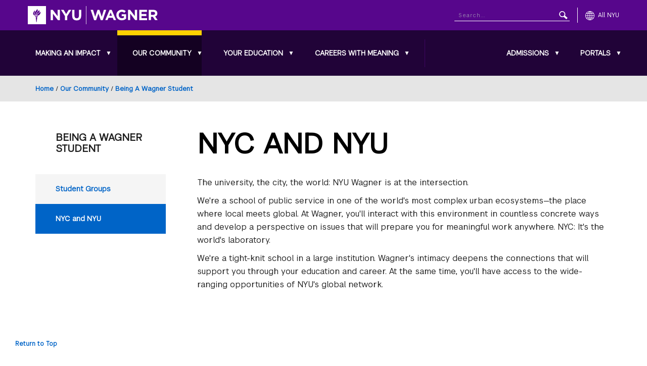

--- FILE ---
content_type: text/html; charset=UTF-8
request_url: https://wagner.nyu.edu/community/student/nyc-nyu
body_size: 18082
content:
<!DOCTYPE html>
<html lang="en" dir="ltr" prefix="og: https://ogp.me/ns#">
<head>
<!-- Google Tag Manager -->
<script>(function(w,d,s,l,i){w[l]=w[l]||[];w[l].push({'gtm.start':
new Date().getTime(),event:'gtm.js'});var f=d.getElementsByTagName(s)[0],
j=d.createElement(s),dl=l!='dataLayer'?'&l='+l:'';j.async=true;j.src=
'https://www.googletagmanager.com/gtm.js?id='+i+dl;f.parentNode.insertBefore(j,f);
})(window,document,'script','dataLayer','GTM-M5Q3DQ');</script>
<!-- End Google Tag Manager -->
<meta charset="utf-8" />
<noscript><style>form.antibot * :not(.antibot-message) { display: none !important; }</style>
</noscript><link rel="canonical" href="https://wagner.nyu.edu/community/student/nyc-nyu" />
<meta name="robots" content="index, follow" />
<meta name="Generator" content="Drupal 11 (https://www.drupal.org)" />
<meta name="MobileOptimized" content="width" />
<meta name="HandheldFriendly" content="true" />
<meta name="viewport" content="width=device-width, initial-scale=1.0" />
<link rel="icon" href="/files/favicon.ico" type="image/vnd.microsoft.icon" />

<title>NYC AND NYU | NYU Wagner</title>
<link rel="stylesheet" href="https://globalnav.digicomm.nyu.edu/v2.8.1/global-nav.css">
<script src="https://globalnav.digicomm.nyu.edu/v2.8.1/global-nav.js"></script>
<script>
document.addEventListener('DOMContentLoaded', function(event) {
  globalNavObject.init({
    el: 'GN-container',
    homepage: '//wagner.nyu.edu',
    logoPathDesktop: '//wagner.nyu.edu/files/global-nav/logos/wagner.svg',
    logoPathMobile: '//wagner.nyu.edu/files/global-nav/logos/wagner-small.svg',
    logoAlt: 'NYU Wagner',
    searchEnabled: true,
    searchDomain: '//wagner.nyu.edu/search',
    searchFormMethod: 'GET',
    searchInputName: 'qry',
    searchPlaceholder: 'Search...',
    covidInfoEnabled: false,
    breakPoints: { desktop: 1200, tablet: 580, phone: 0 },
    isResponsive: true,
    isFullWidth: false,
    showLocalNavAlways: false
  });
});
</script>

<link rel="stylesheet" media="all" href="/files/css/css_AGuOIJ41Ww41oHeC47x-ZYjjyEntErKkTtyJs7hUFok.css?delta=0&amp;language=en&amp;theme=nyuwagner&amp;include=eJxFjlsOwyAQAy-E4EwmOARpeWgXVNHTN21V9W888-NDYLZDhNEdX640Q6b9duvpbl15k1ZIedJVpoLQWSOTP996Tqprez2QGzVk6RHiBhRZMS4LSdeA-L_xq40VpdjF5GzbZP38eAF4zzlF" />
<link rel="stylesheet" media="all" href="/files/css/css_nBZO9pcPaPH9x5R5A0tymrLPTfirJG1FyNPQ2MG-imU.css?delta=1&amp;language=en&amp;theme=nyuwagner&amp;include=eJxFjlsOwyAQAy-E4EwmOARpeWgXVNHTN21V9W888-NDYLZDhNEdX640Q6b9duvpbl15k1ZIedJVpoLQWSOTP996Tqprez2QGzVk6RHiBhRZMS4LSdeA-L_xq40VpdjF5GzbZP38eAF4zzlF" />


<script type="application/ld+json">{
   "@context":"https://schema.org",
   "@graph":[
      {
         "@type":"EducationalOrganization",
         "additionalType":"CollegeOrUniversity",
         "@id":"https://wagner.nyu.edu",
         "sameAs":[
            "https://en.wikipedia.org/wiki/Robert_F._Wagner_Graduate_School_of_Public_Service",
            "https://www.facebook.com/NYUWagnerSchool/",
            "https://www.linkedin.com/school/nyu-robert-f.-wagner-graduate-school-of-public-service/"
         ],
         "url":"https://wagner.nyu.edu",
         "name":"Robert F. Wagner Graduate School of Public Service",
         "telephone":"212.998.7400",
         "logo":{
            "@type":"ImageObject",
            "representativeOfPage":"True",
            "url":"https://wagner.nyu.edu/files/contact/img/WagnerLogo-ShortNameHorizontal-BlackType.jpg",
            "width":"800",
            "height":"117"
         },
         "address":{
            "@type":"PostalAddress",
            "streetAddress":"105 East 17th Street",
            "addressLocality":"New York",
            "addressRegion":"NY",
            "postalCode":"10003",
            "addressCountry":"USA"
         }
      }
   ]
}</script>
<script async="async" src="https://apply.wagner.nyu.edu/ping">/**/</script>
<script src="https://analytics.ahrefs.com/analytics.js" data-key="mrVmEhxrbOiTiGYejHKxlQ" async></script>
</head>
<body class="path-node page-node-type-page" id="top">
<!-- Skip link - positioned at the very beginning for first tab access -->
<nav role="navigation" aria-label="Skip navigation">
  <a id="bypass-nav" href="#main-content" tabindex="0" class="visually-hidden focusable skip-link bypass-block">Skip to main content</a>
</nav>

<!-- Google Tag Manager (noscript) -->
<noscript><iframe src="https://www.googletagmanager.com/ns.html?id=GTM-M5Q3DQ"
height="0" width="0" style="display:none;visibility:hidden"></iframe></noscript>
<!-- End Google Tag Manager (noscript) -->


  <div class="dialog-off-canvas-main-canvas" data-off-canvas-main-canvas>
    <div id="mobile-menu-trigger"
     class="mobile-menu-trigger"
     role="button"
     tabindex="0"
     aria-label="Toggle mobile menu"
     aria-expanded="false"
     aria-controls="GN-left-nav-local-source">
  <div class="mobile-menu-trigger__inner">
    <span class="mobile-menu-trigger__icon"></span>
    <span class="mobile-menu-trigger__icon"></span>
    <span class="mobile-menu-trigger__icon"></span>
  </div>
</div>

<div class="layout-container">
  <div class="mobile-menu-fade-overlay"></div>

  <header class="header" role="banner">
    <div id="header__bottom" class="header__nav">
      <div id="GN-left-nav-local-source" aria-hidden="true">
        <div class="header__nav__inner">
          <div class="header__nav__left">
              <div class="region region-header-bottom-left">
    <nav role="navigation" aria-labelledby="block-mainnavigation-heading"  id="block-mainnavigation" class="block block-menu navigation menu--main">
    
  <span class="visually-hidden" id="block-mainnavigation-heading">Main navigation</span>
  
            
                              <ul region="header_bottom_left" class="menu menu--level-0 appmenu" aria-label="Main navigation">
                                                                                                                                                                <li  class="menu-item menu-item--level-0 menu-item--expanded menu-item--has-children push-nav--has-next-level-trigger" aria-haspopup="true" aria-label="Making an Impact">
                                                                                            <a href="/focus" class="menu-link" data-drupal-link-system-path="node/60370">Making an Impact</a>
              <button type="button"
                      class="submenu-toggle"
                      aria-label="Toggle Making an Impact submenu"
                      aria-expanded="false"
                      aria-controls="submenu-0-1-making-an-impact"
                      aria-haspopup="true">
                <span class="visually-hidden">Toggle Making an Impact submenu</span>
                <span aria-hidden="true">▼</span>
              </button>
                                          <button type="button" class="push-nav--next-level-trigger" aria-label="Open submenu" title="Open submenu">
                <span class="visually-hidden">Open submenu</span>
              </button>
                                                                                                                                <ul id="submenu-0-1-making-an-impact" class="submenu menu menu--level-1 menu--child" hidden="" aria-labelledby="submenu-0-1-making-an-impact-link">
                                                                                                                                                                <li  class="menu-item menu-item--level-1 menu-item--expanded menu-item--has-children push-nav--has-next-level-trigger" aria-haspopup="true" aria-label="Focus Areas">
                                                                                                                                                                                  <a href="/focus/areas" attributes="submenu-1-1-1-focus-areas-link" data-drupal-link-system-path="node/60547">Focus Areas</a>
              <button type="button"
                      class="submenu-toggle-l2"
                      aria-label="Toggle Focus Areas submenu"
                      aria-expanded="false"
                      aria-controls="submenu-1-1-1-focus-areas"
                                              aria-labelledby="submenu-1-1-1-focus-areas-link"
                                            aria-haspopup="true">
                <span class="visually-hidden">Toggle Focus Areas submenu</span>
                                                    <span aria-hidden="true" class="submenu-toggle-l2-icon">▶</span>
                              </button>
                                          <button type="button" class="push-nav--next-level-trigger" aria-label="Open submenu" title="Open submenu">
                <span class="visually-hidden">Open submenu</span>
              </button>
                                                                                                                                              <ul id="submenu-1-1-1-focus-areas" class="submenu menu menu--level-2 menu--child" hidden="" aria-labelledby="submenu-1-1-1-focus-areas-link">
                                                                                                                  <li  class="menu-item menu-item--level-2" aria-haspopup="false" aria-label="Cities">
                                                          <a href="/focus/areas/cities" data-drupal-link-system-path="node/60403">Cities</a>
                  </li>
                                                                                                              <li  class="menu-item menu-item--level-2" aria-haspopup="false" aria-label="Communication Skills">
                                                          <a href="/focus/areas/communication-skills" data-drupal-link-system-path="node/354996">Communication Skills </a>
                  </li>
                                                                                                              <li  class="menu-item menu-item--level-2" aria-haspopup="false" aria-label="Data Science and Data Management">
                                                          <a href="/focus/areas/data-science-data-management" data-drupal-link-system-path="node/354991">Data Science and Data Management</a>
                  </li>
                                                                                                              <li  class="menu-item menu-item--level-2" aria-haspopup="false" aria-label="Education">
                                                          <a href="/focus/areas/education" data-drupal-link-system-path="node/60404">Education</a>
                  </li>
                                                                                                              <li  class="menu-item menu-item--level-2" aria-haspopup="false" aria-label="Environment, Climate Change, and Sustainability">
                                                          <a href="/focus/areas/environment-climate-change-sustainability" data-drupal-link-system-path="node/355001">Environment, Climate Change, and Sustainability</a>
                  </li>
                                                                                                              <li  class="menu-item menu-item--level-2" aria-haspopup="false" aria-label="Health Policy and Management">
                                                          <a href="/focus/areas/health" data-drupal-link-system-path="node/60407">Health Policy and Management</a>
                  </li>
                                                                                                              <li  class="menu-item menu-item--level-2" aria-haspopup="false" aria-label="Inequality, Race, and Poverty">
                                                          <a href="/focus/areas/inequality" data-drupal-link-system-path="node/60409">Inequality, Race, and Poverty</a>
                  </li>
                                                                                                              <li  class="menu-item menu-item--level-2" aria-haspopup="false" aria-label="International Development and Humanitarian Action">
                                                          <a href="/focus/areas/international" data-drupal-link-system-path="node/60410">International Development and Humanitarian Action</a>
                  </li>
                                                                                                              <li  class="menu-item menu-item--level-2" aria-haspopup="false" aria-label="Nonprofits and Government">
                                                          <a href="/focus/areas/non-profits-government" data-drupal-link-system-path="node/60412">Nonprofits and Government</a>
                  </li>
                                                                                                              <li  class="menu-item menu-item--level-2" aria-haspopup="false" aria-label="Philanthropy and Fundraising">
                                                          <a href="/focus/areas/philanthropy-fundraising" data-drupal-link-system-path="node/355006">Philanthropy and Fundraising</a>
                  </li>
                                                                                                              <li  class="menu-item menu-item--level-2" aria-haspopup="false" aria-label="Program Evaluation">
                                                          <a href="/focus/areas/program-evaluation" data-drupal-link-system-path="node/355011">Program Evaluation</a>
                  </li>
                                                                                                              <li  class="menu-item menu-item--level-2" aria-haspopup="false" aria-label="Social Justice and Democracy">
                                                          <a href="/focus/areas/social-justice-democracy" data-drupal-link-system-path="node/355026">Social Justice and Democracy</a>
                  </li>
                                                                                                              <li  class="menu-item menu-item--level-2" aria-haspopup="false" aria-label="Transportation">
                                                          <a href="/focus/areas/transportation" data-drupal-link-system-path="node/60416">Transportation</a>
                  </li>
          </ul>
  
                              </li>
                                                                                                                                                            <li  class="menu-item menu-item--level-1 menu-item--expanded menu-item--has-children push-nav--has-next-level-trigger" aria-haspopup="true" aria-label="Centers &amp; Institutes">
                                                                                                                                                                                  <a href="/impact/centers" attributes="submenu-1-1-2-centers--institutes-link" data-drupal-link-system-path="node/60400">Centers &amp; Institutes</a>
              <button type="button"
                      class="submenu-toggle-l2"
                      aria-label="Toggle Centers &amp; Institutes submenu"
                      aria-expanded="false"
                      aria-controls="submenu-1-1-2-centers--institutes"
                                              aria-labelledby="submenu-1-1-2-centers--institutes-link"
                                            aria-haspopup="true">
                <span class="visually-hidden">Toggle Centers &amp; Institutes submenu</span>
                                                    <span aria-hidden="true" class="submenu-toggle-l2-icon">▶</span>
                              </button>
                                          <button type="button" class="push-nav--next-level-trigger" aria-label="Open submenu" title="Open submenu">
                <span class="visually-hidden">Open submenu</span>
              </button>
                                                                                                                                              <ul id="submenu-1-1-2-centers--institutes" class="submenu menu menu--level-2 menu--child" hidden="" aria-labelledby="submenu-1-1-2-centers--institutes-link">
                                                                                                                  <li  class="menu-item menu-item--level-2" aria-haspopup="false" aria-label="Financial Access Initiative">
                                                          <a href="/impact/centers/fai" data-drupal-link-system-path="node/5435">Financial Access Initiative</a>
                  </li>
                                                                                                              <li  class="menu-item menu-item--level-2" aria-haspopup="false" aria-label="The Furman Center for Real Estate &amp; Urban Policy">
                                                          <a href="/impact/centers/furman" data-drupal-link-system-path="node/5436">The Furman Center for Real Estate &amp; Urban Policy</a>
                  </li>
                                                                                                              <li  class="menu-item menu-item--level-2" aria-haspopup="false" aria-label="Health and Evaluation Analytics Lab">
                                                          <a href="/impact/centers/heal" data-drupal-link-system-path="node/80321">Health and Evaluation Analytics Lab</a>
                  </li>
                                                                                                              <li  class="menu-item menu-item--level-2" aria-haspopup="false" aria-label="Institute for Civil Infrastructure Systems">
                                                          <a href="/impact/centers/icis" data-drupal-link-system-path="node/5437">Institute for Civil Infrastructure Systems</a>
                  </li>
                                                                                                              <li  class="menu-item menu-item--level-2" aria-haspopup="false" aria-label="John Brademas Center of New York University">
                                                          <a href="/impact/centers/brademas" data-drupal-link-system-path="node/5432">John Brademas Center of New York University</a>
                  </li>
                                                                                                              <li  class="menu-item menu-item--level-2" aria-haspopup="false" aria-label="Rudin Center for Transportation Policy &amp; Management">
                                                          <a href="/impact/centers/rudin" data-drupal-link-system-path="node/5430">Rudin Center for Transportation Policy &amp; Management</a>
                  </li>
                                                                                                              <li  class="menu-item menu-item--level-2" aria-haspopup="false" aria-label="Institute of Human Development and Social Change">
                                                          <a href="/impact/centers/ihdsc" data-drupal-link-system-path="node/60431">Institute of Human Development and Social Change</a>
                  </li>
          </ul>
  
                              </li>
                                                                                                                                                            <li  class="menu-item menu-item--level-1 menu-item--expanded menu-item--has-children push-nav--has-next-level-trigger" aria-haspopup="true" aria-label="Initiatives &amp; Special Projects">
                                                                                                                                                                                  <a href="https://wagner.nyu.edu/impact/initiatives" attributes="submenu-1-1-3-initiatives--special-projects-link">Initiatives &amp; Special Projects</a>
              <button type="button"
                      class="submenu-toggle-l2"
                      aria-label="Toggle Initiatives &amp; Special Projects submenu"
                      aria-expanded="false"
                      aria-controls="submenu-1-1-3-initiatives--special-projects"
                                              aria-labelledby="submenu-1-1-3-initiatives--special-projects-link"
                                            aria-haspopup="true">
                <span class="visually-hidden">Toggle Initiatives &amp; Special Projects submenu</span>
                                                    <span aria-hidden="true" class="submenu-toggle-l2-icon">▶</span>
                              </button>
                                          <button type="button" class="push-nav--next-level-trigger" aria-label="Open submenu" title="Open submenu">
                <span class="visually-hidden">Open submenu</span>
              </button>
                                                                                                                                              <ul id="submenu-1-1-3-initiatives--special-projects" class="submenu menu menu--level-2 menu--child" hidden="" aria-labelledby="submenu-1-1-3-initiatives--special-projects-link">
                                                                                                                  <li  class="menu-item menu-item--level-2" aria-haspopup="false" aria-label="Democracy Scholars">
                                                          <a href="/democracy-scholars" data-drupal-link-system-path="node/351141">Democracy Scholars</a>
                  </li>
                                                                                                              <li  class="menu-item menu-item--level-2" aria-haspopup="false" aria-label="Labor Initiative">
                                                          <a href="/impact/initiatives/labor-Initiative" data-drupal-link-system-path="node/407501">Labor Initiative</a>
                  </li>
                                                                                                              <li  class="menu-item menu-item--level-2" aria-haspopup="false" aria-label="Leadership in Action">
                                                          <a href="/impact/initiatives/leadership" data-drupal-link-system-path="node/60429">Leadership in Action</a>
                  </li>
                                                                                                                                <li  class="menu-item menu-item--level-2 menu-item--collapsed" aria-haspopup="false" aria-label="The NYU Democracy Project">
                                                          <a href="/lead-democracy-project" data-drupal-link-system-path="node/291061">The NYU Democracy Project</a>
                  </li>
                                                                                                                                <li  class="menu-item menu-item--level-2 menu-item--collapsed" aria-haspopup="false" aria-label="Social Innovation &amp; Investment Initiative">
                                                          <a href="/impact/initiatives/sii" data-drupal-link-system-path="node/65956">Social Innovation &amp; Investment Initiative</a>
                  </li>
          </ul>
  
                              </li>
                                                                                                              <li  class="menu-item menu-item--level-1" aria-haspopup="false" aria-label="Research and Publications">
                                                          <a href="/impact/research" data-drupal-link-system-path="impact/research">Research and Publications </a>
                  </li>
          </ul>
  
                              </li>
                                                                                                                                                                              <li  class="menu-item menu-item--level-0 menu-item--expanded menu-item--has-children push-nav--has-next-level-trigger menu-item--active-trail" aria-haspopup="true" aria-label="Our Community">
                                                                                            <a href="/community" class="menu-link" data-drupal-link-system-path="node/60379">Our Community</a>
              <button type="button"
                      class="submenu-toggle"
                      aria-label="Toggle Our Community submenu"
                      aria-expanded="false"
                      aria-controls="submenu-0-2-our-community"
                      aria-haspopup="true">
                <span class="visually-hidden">Toggle Our Community submenu</span>
                <span aria-hidden="true">▼</span>
              </button>
                                          <button type="button" class="push-nav--next-level-trigger" aria-label="Open submenu" title="Open submenu">
                <span class="visually-hidden">Open submenu</span>
              </button>
                                                                                                                                <ul id="submenu-0-2-our-community" class="submenu menu menu--level-1 menu--child" hidden="" aria-labelledby="submenu-0-2-our-community-link">
                                                                                                                                                                                  <li  class="menu-item menu-item--level-1 menu-item--expanded menu-item--has-children push-nav--has-next-level-trigger menu-item--active-trail" aria-haspopup="true" aria-label="Being a Wagner Student">
                                                                                                                                                                                  <a href="/community/student" attributes="submenu-1-2-1-being-a-wagner-student-link" data-drupal-link-system-path="node/60385">Being a Wagner Student</a>
              <button type="button"
                      class="submenu-toggle-l2"
                      aria-label="Toggle Being a Wagner Student submenu"
                      aria-expanded="false"
                      aria-controls="submenu-1-2-1-being-a-wagner-student"
                                              aria-labelledby="submenu-1-2-1-being-a-wagner-student-link"
                                            aria-haspopup="true">
                <span class="visually-hidden">Toggle Being a Wagner Student submenu</span>
                                                    <span aria-hidden="true" class="submenu-toggle-l2-icon">▶</span>
                              </button>
                                          <button type="button" class="push-nav--next-level-trigger" aria-label="Open submenu" title="Open submenu">
                <span class="visually-hidden">Open submenu</span>
              </button>
                                                                                                                                              <ul id="submenu-1-2-1-being-a-wagner-student" class="submenu menu menu--level-2 menu--child" hidden="" aria-labelledby="submenu-1-2-1-being-a-wagner-student-link">
                                                                                                                  <li  class="menu-item menu-item--level-2" aria-haspopup="false" aria-label="Student Groups">
                                                          <a href="/community/student/organizations" data-drupal-link-system-path="node/60037">Student Groups</a>
                  </li>
                                                                                                                                <li  class="menu-item menu-item--level-2 menu-item--active-trail" aria-haspopup="false" aria-label="NYC and NYU">
                                                          <a href="/community/student/nyc-nyu" data-drupal-link-system-path="node/60041" class="is-active" aria-current="page">NYC and NYU</a>
                  </li>
          </ul>
  
                              </li>
                                                                                                                                                            <li  class="menu-item menu-item--level-1 menu-item--expanded menu-item--has-children push-nav--has-next-level-trigger" aria-haspopup="true" aria-label="Faculty">
                                                                                                                                                                                  <a href="/community/faculty" attributes="submenu-1-2-2-faculty-link" data-drupal-link-system-path="node/60381">Faculty</a>
              <button type="button"
                      class="submenu-toggle-l2"
                      aria-label="Toggle Faculty submenu"
                      aria-expanded="false"
                      aria-controls="submenu-1-2-2-faculty"
                                              aria-labelledby="submenu-1-2-2-faculty-link"
                                            aria-haspopup="true">
                <span class="visually-hidden">Toggle Faculty submenu</span>
                                                    <span aria-hidden="true" class="submenu-toggle-l2-icon">▶</span>
                              </button>
                                          <button type="button" class="push-nav--next-level-trigger" aria-label="Open submenu" title="Open submenu">
                <span class="visually-hidden">Open submenu</span>
              </button>
                                                                                                                                              <ul id="submenu-1-2-2-faculty" class="submenu menu menu--level-2 menu--child" hidden="" aria-labelledby="submenu-1-2-2-faculty-link">
                                                                                                                  <li  class="menu-item menu-item--level-2" aria-haspopup="false" aria-label="Faculty Directory">
                                                          <a href="/community/faculty/directory" data-drupal-link-system-path="community/faculty/directory">Faculty Directory</a>
                  </li>
          </ul>
  
                              </li>
                                                                                                                                                            <li  class="menu-item menu-item--level-1 menu-item--expanded menu-item--has-children push-nav--has-next-level-trigger" aria-haspopup="true" aria-label="Global Inclusion">
                                                                                                                                                                                  <a href="/community/inclusion" attributes="submenu-1-2-3-global-inclusion-link" data-drupal-link-system-path="node/73847">Global Inclusion</a>
              <button type="button"
                      class="submenu-toggle-l2"
                      aria-label="Toggle Global Inclusion submenu"
                      aria-expanded="false"
                      aria-controls="submenu-1-2-3-global-inclusion"
                                              aria-labelledby="submenu-1-2-3-global-inclusion-link"
                                            aria-haspopup="true">
                <span class="visually-hidden">Toggle Global Inclusion submenu</span>
                                                    <span aria-hidden="true" class="submenu-toggle-l2-icon">▶</span>
                              </button>
                                          <button type="button" class="push-nav--next-level-trigger" aria-label="Open submenu" title="Open submenu">
                <span class="visually-hidden">Open submenu</span>
              </button>
                                                                                                                                              <ul id="submenu-1-2-3-global-inclusion" class="submenu menu menu--level-2 menu--child" hidden="" aria-labelledby="submenu-1-2-3-global-inclusion-link">
                                                                                                                  <li  class="menu-item menu-item--level-2" aria-haspopup="false" aria-label="NYU Wagner Global Inclusion Mission and Plan">
                                                          <a href="/community/inclusion/wagner" data-drupal-link-system-path="node/73862">NYU Wagner Global Inclusion Mission and Plan</a>
                  </li>
                                                                                                              <li  class="menu-item menu-item--level-2" aria-haspopup="false" aria-label="Global Inclusion Resources">
                                                          <a href="/community/inclusion/resources" data-drupal-link-system-path="node/73857">Global Inclusion Resources</a>
                  </li>
          </ul>
  
                              </li>
                                                                                                                                                            <li  class="menu-item menu-item--level-1 menu-item--expanded menu-item--has-children push-nav--has-next-level-trigger" aria-haspopup="true" aria-label="Alumni">
                                                                                                                                                                                  <a href="/community/alumni" attributes="submenu-1-2-4-alumni-link" data-drupal-link-system-path="node/60392">Alumni</a>
              <button type="button"
                      class="submenu-toggle-l2"
                      aria-label="Toggle Alumni submenu"
                      aria-expanded="false"
                      aria-controls="submenu-1-2-4-alumni"
                                              aria-labelledby="submenu-1-2-4-alumni-link"
                                            aria-haspopup="true">
                <span class="visually-hidden">Toggle Alumni submenu</span>
                                                    <span aria-hidden="true" class="submenu-toggle-l2-icon">▶</span>
                              </button>
                                          <button type="button" class="push-nav--next-level-trigger" aria-label="Open submenu" title="Open submenu">
                <span class="visually-hidden">Open submenu</span>
              </button>
                                                                                                                                              <ul id="submenu-1-2-4-alumni" class="submenu menu menu--level-2 menu--child" hidden="" aria-labelledby="submenu-1-2-4-alumni-link">
                                                                                                                  <li  class="menu-item menu-item--level-2" aria-haspopup="false" aria-label="Alumni Profiles">
                                                          <a href="/community/alumni/profiles" data-drupal-link-system-path="community/alumni/profiles">Alumni Profiles</a>
                  </li>
          </ul>
  
                              </li>
                                                                                                              <li  class="menu-item menu-item--level-1" aria-haspopup="false" aria-label="Events">
                                                          <a href="/events" data-drupal-link-system-path="community/events">Events</a>
                  </li>
          </ul>
  
                              </li>
                                                                                                                                                            <li  class="menu-item menu-item--level-0 menu-item--expanded menu-item--has-children push-nav--has-next-level-trigger" aria-haspopup="true" aria-label="Your Education">
                                                                                            <a href="/education" class="menu-link" data-drupal-link-system-path="node/60371">Your Education</a>
              <button type="button"
                      class="submenu-toggle"
                      aria-label="Toggle Your Education submenu"
                      aria-expanded="false"
                      aria-controls="submenu-0-3-your-education"
                      aria-haspopup="true">
                <span class="visually-hidden">Toggle Your Education submenu</span>
                <span aria-hidden="true">▼</span>
              </button>
                                          <button type="button" class="push-nav--next-level-trigger" aria-label="Open submenu" title="Open submenu">
                <span class="visually-hidden">Open submenu</span>
              </button>
                                                                                                                                <ul id="submenu-0-3-your-education" class="submenu menu menu--level-1 menu--child" hidden="" aria-labelledby="submenu-0-3-your-education-link">
                                                                                                                                                                <li  class="menu-item menu-item--level-1 menu-item--expanded menu-item--has-children push-nav--has-next-level-trigger" aria-haspopup="true" aria-label="Degree Programs">
                                                                                                                                                                                  <a href="/education/degrees" attributes="submenu-1-3-1-degree-programs-link" data-drupal-link-system-path="node/60586">Degree Programs</a>
              <button type="button"
                      class="submenu-toggle-l2"
                      aria-label="Toggle Degree Programs submenu"
                      aria-expanded="false"
                      aria-controls="submenu-1-3-1-degree-programs"
                                              aria-labelledby="submenu-1-3-1-degree-programs-link"
                                            aria-haspopup="true">
                <span class="visually-hidden">Toggle Degree Programs submenu</span>
                                                    <span aria-hidden="true" class="submenu-toggle-l2-icon">▶</span>
                              </button>
                                          <button type="button" class="push-nav--next-level-trigger" aria-label="Open submenu" title="Open submenu">
                <span class="visually-hidden">Open submenu</span>
              </button>
                                                                                                                                              <ul id="submenu-1-3-1-degree-programs" class="submenu menu menu--level-2 menu--child" hidden="" aria-labelledby="submenu-1-3-1-degree-programs-link">
                                                                                                                                    <li  class="menu-item menu-item--level-2 menu-item--collapsed" aria-haspopup="false" aria-label="MPA in Public &amp; Nonprofit Management &amp; Policy">
                                                          <a href="/education/degrees/mpa-public-nonprofit-management-policy" data-drupal-link-system-path="node/418546">MPA in Public &amp; Nonprofit Management &amp; Policy</a>
                  </li>
                                                                                                                                <li  class="menu-item menu-item--level-2 menu-item--collapsed" aria-haspopup="false" aria-label="MPA in Health Policy &amp; Management">
                                                          <a href="/education/degrees/mpa-health-policy-management" data-drupal-link-system-path="node/420406">MPA in Health Policy &amp; Management</a>
                  </li>
                                                                                                                                <li  class="menu-item menu-item--level-2 menu-item--collapsed" aria-haspopup="false" aria-label="Master of Urban Planning">
                                                          <a href="/education/degrees/master-urban-planning" data-drupal-link-system-path="node/419931">Master of Urban Planning</a>
                  </li>
                                                                                                              <li  class="menu-item menu-item--level-2" aria-haspopup="false" aria-label="Online Master of Health Administration">
                                                          <a href="https://onlinemha.wagner.nyu.edu/">Online Master of Health Administration</a>
                  </li>
                                                                                                              <li  class="menu-item menu-item--level-2" aria-haspopup="false" aria-label="Master of Science in Health Law and Strategy (with NYU School of Law)">
                                                          <a href="https://health-law-strategy.nyu.edu/">Master of Science in Health Law and Strategy (with NYU School of Law)</a>
                  </li>
                                                                                                                                <li  class="menu-item menu-item--level-2 menu-item--collapsed" aria-haspopup="false" aria-label="Master of Science in Public Policy">
                                                          <a href="/education/degrees/master-science-public-policy" data-drupal-link-system-path="node/420561">Master of Science in Public Policy</a>
                  </li>
                                                                                                                                <li  class="menu-item menu-item--level-2 menu-item--collapsed" aria-haspopup="false" aria-label="Executive MPA">
                                                          <a href="/education/degrees/executive-mpa" data-drupal-link-system-path="node/420531">Executive MPA</a>
                  </li>
                                                                                                                                <li  class="menu-item menu-item--level-2 menu-item--collapsed" aria-haspopup="false" aria-label="PhD">
                                                          <a href="/education/degrees/doctorate-public-administration" data-drupal-link-system-path="node/5340">PhD</a>
                  </li>
                                                                                                                                <li  class="menu-item menu-item--level-2 menu-item--collapsed" aria-haspopup="false" aria-label="Dual Degrees">
                                                          <a href="/education/degrees/dual-degree-program" data-drupal-link-system-path="node/64197">Dual Degrees</a>
                  </li>
          </ul>
  
                              </li>
                                                                                                                                                            <li  class="menu-item menu-item--level-1 menu-item--expanded menu-item--has-children push-nav--has-next-level-trigger" aria-haspopup="true" aria-label="Undergraduate Offerings">
                                                                                                                                                                                  <a href="/education/undergraduate" attributes="submenu-1-3-2-undergraduate-offerings-link" data-drupal-link-system-path="node/30342">Undergraduate Offerings</a>
              <button type="button"
                      class="submenu-toggle-l2"
                      aria-label="Toggle Undergraduate Offerings submenu"
                      aria-expanded="false"
                      aria-controls="submenu-1-3-2-undergraduate-offerings"
                                              aria-labelledby="submenu-1-3-2-undergraduate-offerings-link"
                                            aria-haspopup="true">
                <span class="visually-hidden">Toggle Undergraduate Offerings submenu</span>
                                                    <span aria-hidden="true" class="submenu-toggle-l2-icon">▶</span>
                              </button>
                                          <button type="button" class="push-nav--next-level-trigger" aria-label="Open submenu" title="Open submenu">
                <span class="visually-hidden">Open submenu</span>
              </button>
                                                                                                                                              <ul id="submenu-1-3-2-undergraduate-offerings" class="submenu menu menu--level-2 menu--child" hidden="" aria-labelledby="submenu-1-3-2-undergraduate-offerings-link">
                                                                                                                                    <li  class="menu-item menu-item--level-2 menu-item--collapsed" aria-haspopup="false" aria-label="Public Policy Major">
                                                          <a href="/education/undergraduate/major" data-drupal-link-system-path="node/60144">Public Policy Major</a>
                  </li>
                                                                                                                                <li  class="menu-item menu-item--level-2 menu-item--collapsed" aria-haspopup="false" aria-label="Wagner Minors">
                                                          <a href="/education/undergraduate/minors" data-drupal-link-system-path="node/12757">Wagner Minors</a>
                  </li>
                                                                                                                                <li  class="menu-item menu-item--level-2 menu-item--collapsed" aria-haspopup="false" aria-label="Bachelor&#039;s-Master&#039;s Dual Programs">
                                                          <a href="/education/undergraduate/bach-mast" data-drupal-link-system-path="node/28699">Bachelor&#039;s-Master&#039;s Dual Programs</a>
                  </li>
                                                                                                              <li  class="menu-item menu-item--level-2" aria-haspopup="false" aria-label="Undergraduate Courses">
                                                          <a href="/education/undergraduate/minors/courses" data-drupal-link-system-path="node/60349">Undergraduate Courses</a>
                  </li>
          </ul>
  
                              </li>
                                                                                                                                                            <li  class="menu-item menu-item--level-1 menu-item--expanded menu-item--has-children push-nav--has-next-level-trigger" aria-haspopup="true" aria-label="Courses">
                                                                                                                                                                                  <a href="/education/courses" attributes="submenu-1-3-3-courses-link" data-drupal-link-system-path="node/60390">Courses</a>
              <button type="button"
                      class="submenu-toggle-l2"
                      aria-label="Toggle Courses submenu"
                      aria-expanded="false"
                      aria-controls="submenu-1-3-3-courses"
                                              aria-labelledby="submenu-1-3-3-courses-link"
                                            aria-haspopup="true">
                <span class="visually-hidden">Toggle Courses submenu</span>
                                                    <span aria-hidden="true" class="submenu-toggle-l2-icon">▶</span>
                              </button>
                                          <button type="button" class="push-nav--next-level-trigger" aria-label="Open submenu" title="Open submenu">
                <span class="visually-hidden">Open submenu</span>
              </button>
                                                                                                                                              <ul id="submenu-1-3-3-courses" class="submenu menu menu--level-2 menu--child" hidden="" aria-labelledby="submenu-1-3-3-courses-link">
                                                                                                                  <li  class="menu-item menu-item--level-2" aria-haspopup="false" aria-label="Course Listings/Search Results">
                                                          <a href="/education/courses/search" data-drupal-link-system-path="education/courses/search">Course Listings/Search Results</a>
                  </li>
          </ul>
  
                              </li>
                                                                                                              <li  class="menu-item menu-item--level-1" aria-haspopup="false" aria-label="Capstone">
                                                          <a href="/education/capstone" data-drupal-link-system-path="node/60367">Capstone</a>
                  </li>
                                                                                                                                                            <li  class="menu-item menu-item--level-1 menu-item--expanded menu-item--has-children push-nav--has-next-level-trigger" aria-haspopup="true" aria-label="Certificate &amp; Non-Degree Programs">
                                                                                                                                                                                  <a href="/education/certificates-non-degree-programs" attributes="submenu-1-3-5-certificate--non-degree-programs-link" data-drupal-link-system-path="node/11608">Certificate &amp; Non-Degree Programs</a>
              <button type="button"
                      class="submenu-toggle-l2"
                      aria-label="Toggle Certificate &amp; Non-Degree Programs submenu"
                      aria-expanded="false"
                      aria-controls="submenu-1-3-5-certificate--non-degree-programs"
                                              aria-labelledby="submenu-1-3-5-certificate--non-degree-programs-link"
                                            aria-haspopup="true">
                <span class="visually-hidden">Toggle Certificate &amp; Non-Degree Programs submenu</span>
                                                    <span aria-hidden="true" class="submenu-toggle-l2-icon">▶</span>
                              </button>
                                          <button type="button" class="push-nav--next-level-trigger" aria-label="Open submenu" title="Open submenu">
                <span class="visually-hidden">Open submenu</span>
              </button>
                                                                                                                                              <ul id="submenu-1-3-5-certificate--non-degree-programs" class="submenu menu menu--level-2 menu--child" hidden="" aria-labelledby="submenu-1-3-5-certificate--non-degree-programs-link">
                                                                                                                                    <li  class="menu-item menu-item--level-2 menu-item--collapsed" aria-haspopup="false" aria-label="Public and Nonprofit Management and Policy">
                                                          <a href="/education/certificates-non-degree-programs/public-nonprofit-management-policy" data-drupal-link-system-path="node/413276">Public and Nonprofit Management and Policy</a>
                  </li>
                                                                                                              <li  class="menu-item menu-item--level-2" aria-haspopup="false" aria-label="Health Finance">
                                                          <a href="/education/certificates-non-degree-programs/health-finance" data-drupal-link-system-path="node/11663">Health Finance</a>
                  </li>
                                                                                                              <li  class="menu-item menu-item--level-2" aria-haspopup="false" aria-label="Health Policy Analysis">
                                                          <a href="/education/certificates-non-degree-programs/health-policy-analysis" data-drupal-link-system-path="node/64315">Health Policy Analysis</a>
                  </li>
                                                                                                              <li  class="menu-item menu-item--level-2" aria-haspopup="false" aria-label="Health Policy for Clinicians">
                                                          <a href="/education/certificates-non-degree-programs/health-policy-clinicians" data-drupal-link-system-path="node/73736">Health Policy for Clinicians</a>
                  </li>
                                                                                                              <li  class="menu-item menu-item--level-2" aria-haspopup="false" aria-label="Program Evaluation and Impact Assessment">
                                                          <a href="/education/certificates-non-degree-programs/program-evaluation-impact-assessment" data-drupal-link-system-path="node/307336">Program Evaluation and Impact Assessment</a>
                  </li>
                                                                                                              <li  class="menu-item menu-item--level-2" aria-haspopup="false" aria-label="Quantitative Methods for Policy Analysis">
                                                          <a href="/education/certificates-non-degree-programs/quantitative-methods-policy-analysis" data-drupal-link-system-path="node/307331">Quantitative Methods for Policy Analysis</a>
                  </li>
                                                                                                              <li  class="menu-item menu-item--level-2" aria-haspopup="false" aria-label="Social Finance">
                                                          <a href="/education/certificates-non-degree-programs/social-finance" data-drupal-link-system-path="node/307326">Social Finance</a>
                  </li>
                                                                                                              <li  class="menu-item menu-item--level-2" aria-haspopup="false" aria-label="Admissions and Requirements">
                                                          <a href="/education/certificates-non-degree-programs/requirements" data-drupal-link-system-path="node/62552">Admissions and Requirements</a>
                  </li>
          </ul>
  
                              </li>
          </ul>
  
                              </li>
                                                                                                                                                            <li  class="menu-item menu-item--level-0 menu-item--expanded menu-item--has-children push-nav--has-next-level-trigger" aria-haspopup="true" aria-label="Careers With Meaning">
                                                                                            <a href="/careers" class="menu-link" data-drupal-link-system-path="node/60387">Careers With Meaning</a>
              <button type="button"
                      class="submenu-toggle"
                      aria-label="Toggle Careers With Meaning submenu"
                      aria-expanded="false"
                      aria-controls="submenu-0-4-careers-with-meaning"
                      aria-haspopup="true">
                <span class="visually-hidden">Toggle Careers With Meaning submenu</span>
                <span aria-hidden="true">▼</span>
              </button>
                                          <button type="button" class="push-nav--next-level-trigger" aria-label="Open submenu" title="Open submenu">
                <span class="visually-hidden">Open submenu</span>
              </button>
                                                                                                                                <ul id="submenu-0-4-careers-with-meaning" class="submenu menu menu--level-1 menu--child" hidden="" aria-labelledby="submenu-0-4-careers-with-meaning-link">
                                                                                                                                                                <li  class="menu-item menu-item--level-1 menu-item--expanded menu-item--has-children push-nav--has-next-level-trigger" aria-haspopup="true" aria-label="Composing Your Career">
                                                                                                                                                                                  <a href="/careers/composing-your-career" attributes="submenu-1-4-1-composing-your-career-link" data-drupal-link-system-path="node/60043">Composing Your Career</a>
              <button type="button"
                      class="submenu-toggle-l2"
                      aria-label="Toggle Composing Your Career submenu"
                      aria-expanded="false"
                      aria-controls="submenu-1-4-1-composing-your-career"
                                              aria-labelledby="submenu-1-4-1-composing-your-career-link"
                                            aria-haspopup="true">
                <span class="visually-hidden">Toggle Composing Your Career submenu</span>
                                                    <span aria-hidden="true" class="submenu-toggle-l2-icon">▶</span>
                              </button>
                                          <button type="button" class="push-nav--next-level-trigger" aria-label="Open submenu" title="Open submenu">
                <span class="visually-hidden">Open submenu</span>
              </button>
                                                                                                                                              <ul id="submenu-1-4-1-composing-your-career" class="submenu menu menu--level-2 menu--child" hidden="" aria-labelledby="submenu-1-4-1-composing-your-career-link">
                                                                                                                  <li  class="menu-item menu-item--level-2" aria-haspopup="false" aria-label="Getting Started">
                                                          <a href="/careers/composing-your-career/getting-started" data-drupal-link-system-path="node/60146">Getting Started </a>
                  </li>
                                                                                                              <li  class="menu-item menu-item--level-2" aria-haspopup="false" aria-label="What Employers Look F.O.R">
                                                          <a href="/careers/composing-your-career/employers" data-drupal-link-system-path="node/60147">What Employers Look F.O.R</a>
                  </li>
                                                                                                              <li  class="menu-item menu-item--level-2" aria-haspopup="false" aria-label="The S.E.E Strategies">
                                                          <a href="/careers/composing-your-career/see-strategies" data-drupal-link-system-path="node/60155">The S.E.E Strategies </a>
                  </li>
                                                                                                              <li  class="menu-item menu-item--level-2" aria-haspopup="false" aria-label="Video Series">
                                                          <a href="/careers/composing-your-career/video-series" data-drupal-link-system-path="node/60436">Video Series</a>
                  </li>
          </ul>
  
                              </li>
                                                                                                                                                            <li  class="menu-item menu-item--level-1 menu-item--expanded menu-item--has-children push-nav--has-next-level-trigger" aria-haspopup="true" aria-label="Career Resources &amp; Services">
                                                                                                                                                                                  <a href="/careers/resources" attributes="submenu-1-4-2-career-resources--services-link" data-drupal-link-system-path="node/60173">Career Resources &amp; Services</a>
              <button type="button"
                      class="submenu-toggle-l2"
                      aria-label="Toggle Career Resources &amp; Services submenu"
                      aria-expanded="false"
                      aria-controls="submenu-1-4-2-career-resources--services"
                                              aria-labelledby="submenu-1-4-2-career-resources--services-link"
                                            aria-haspopup="true">
                <span class="visually-hidden">Toggle Career Resources &amp; Services submenu</span>
                                                    <span aria-hidden="true" class="submenu-toggle-l2-icon">▶</span>
                              </button>
                                          <button type="button" class="push-nav--next-level-trigger" aria-label="Open submenu" title="Open submenu">
                <span class="visually-hidden">Open submenu</span>
              </button>
                                                                                                                                              <ul id="submenu-1-4-2-career-resources--services" class="submenu menu menu--level-2 menu--child" hidden="" aria-labelledby="submenu-1-4-2-career-resources--services-link">
                                                                                                                  <li  class="menu-item menu-item--level-2" aria-haspopup="false" aria-label="Meet the OCS Staff">
                                                          <a href="https://wagner.nyu.edu/node/62574">Meet the OCS Staff </a>
                  </li>
                                                                                                              <li  class="menu-item menu-item--level-2" aria-haspopup="false" aria-label="Ellen Schall Experience Fund">
                                                          <a href="/portal/students/careers/internships/experience" data-drupal-link-system-path="node/4817">Ellen Schall Experience Fund</a>
                  </li>
          </ul>
  
                              </li>
                                                                                                              <li  class="menu-item menu-item--level-1" aria-haspopup="false" aria-label="Employment Statistics">
                                                          <a href="/careers/employment-statistics" data-drupal-link-system-path="node/4822">Employment Statistics</a>
                  </li>
                                                                                                              <li  class="menu-item menu-item--level-1" aria-haspopup="false" aria-label="Professional Experience Requirement">
                                                          <a href="/portal/students/careers/resources/per" data-drupal-link-system-path="node/60136">Professional Experience Requirement</a>
                  </li>
          </ul>
  
                              </li>
          </ul>
  



  </nav>

  </div>

          </div>
          <div class="header__nav__right">
              <div class="region region-header-bottom-right">
    <nav role="navigation" aria-labelledby="menu-block-admissions"  id="block-admissions" class="block block-menu navigation menu--ad">
    
  <span class="visually-hidden" id="menu-block-admissions">Admissions</span>
  
            
                              <ul region="header_bottom_right" class="menu menu--level-0 appmenu" aria-label="Main navigation">
                                                                                                                                                                <li  class="menu-item menu-item--level-0 menu-item--expanded menu-item--has-children push-nav--has-next-level-trigger" aria-haspopup="true" aria-label="Admissions">
                                                                                            <a href="/admissions" class="menu-link" data-drupal-link-system-path="node/60375">Admissions </a>
              <button type="button"
                      class="submenu-toggle"
                      aria-label="Toggle Admissions submenu"
                      aria-expanded="false"
                      aria-controls="submenu-0-1-admissions"
                      aria-haspopup="true">
                <span class="visually-hidden">Toggle Admissions submenu</span>
                <span aria-hidden="true">▼</span>
              </button>
                                          <button type="button" class="push-nav--next-level-trigger" aria-label="Open submenu" title="Open submenu">
                <span class="visually-hidden">Open submenu</span>
              </button>
                                                                                                                                <ul id="submenu-0-1-admissions" class="submenu menu menu--level-1 menu--child" hidden="" aria-labelledby="submenu-0-1-admissions-link">
                                                                                                                                    <li  class="menu-item menu-item--level-1 menu-item--expanded" aria-haspopup="false" aria-label="Application Deadlines &amp; Process">
                                                          <a href="/admissions/applying" data-drupal-link-system-path="node/12744">Application Deadlines &amp; Process</a>
                  </li>
                                                                                                                                                            <li  class="menu-item menu-item--level-1 menu-item--expanded menu-item--has-children push-nav--has-next-level-trigger" aria-haspopup="true" aria-label="Application Checklists">
                                                                                                                                                                                  <a href="/admissions/degree-checklist" attributes="submenu-1-1-2-application-checklists-link" data-drupal-link-system-path="node/61047">Application Checklists</a>
              <button type="button"
                      class="submenu-toggle-l2"
                      aria-label="Toggle Application Checklists submenu"
                      aria-expanded="false"
                      aria-controls="submenu-1-1-2-application-checklists"
                                              aria-labelledby="submenu-1-1-2-application-checklists-link"
                                            aria-haspopup="true">
                <span class="visually-hidden">Toggle Application Checklists submenu</span>
                                                    <span aria-hidden="true" class="submenu-toggle-l2-icon">▶</span>
                              </button>
                                          <button type="button" class="push-nav--next-level-trigger" aria-label="Open submenu" title="Open submenu">
                <span class="visually-hidden">Open submenu</span>
              </button>
                                                                                                                                              <ul id="submenu-1-1-2-application-checklists" class="submenu menu menu--level-2 menu--child" hidden="" aria-labelledby="submenu-1-1-2-application-checklists-link">
                                                                                                                  <li  class="menu-item menu-item--level-2" aria-haspopup="false" aria-label="MPA">
                                                          <a href="/admissions/degree-checklist/mpa" data-drupal-link-system-path="node/60046">MPA</a>
                  </li>
                                                                                                              <li  class="menu-item menu-item--level-2" aria-haspopup="false" aria-label="MUP">
                                                          <a href="/admissions/degree-checklist/mup" data-drupal-link-system-path="node/60047">MUP</a>
                  </li>
                                                                                                              <li  class="menu-item menu-item--level-2" aria-haspopup="false" aria-label="Online MHA">
                                                          <a href="https://onlinemha.wagner.nyu.edu/admissions-requirements/online-mha-how-to-apply">Online MHA</a>
                  </li>
                                                                                                              <li  class="menu-item menu-item--level-2" aria-haspopup="false" aria-label="MSPP">
                                                          <a href="/admissions/degree-checklist/mspp" data-drupal-link-system-path="node/60124">MSPP</a>
                  </li>
                                                                                                              <li  class="menu-item menu-item--level-2" aria-haspopup="false" aria-label="EMPA">
                                                          <a href="/admissions/degree-checklist/empa" data-drupal-link-system-path="node/60048">EMPA</a>
                  </li>
                                                                                                              <li  class="menu-item menu-item--level-2" aria-haspopup="false" aria-label="PhD">
                                                          <a href="/admissions/degree-checklist/phd" data-drupal-link-system-path="node/60378">PhD</a>
                  </li>
                                                                                                                                <li  class="menu-item menu-item--level-2 menu-item--collapsed" aria-haspopup="false" aria-label="Dual Degrees">
                                                          <a href="/admissions/degree-checklist/dual" data-drupal-link-system-path="node/62773">Dual Degrees</a>
                  </li>
                                                                                                              <li  class="menu-item menu-item--level-2" aria-haspopup="false" aria-label="Advanced Certificate/Non-Degree">
                                                          <a href="/admissions/degree-checklist/apc-nd" data-drupal-link-system-path="node/70472">Advanced Certificate/Non-Degree</a>
                  </li>
                                                                                                              <li  class="menu-item menu-item--level-2" aria-haspopup="false" aria-label="Reapplicant Instructions">
                                                          <a href="/admissions/degree-checklist/reapplicants" data-drupal-link-system-path="node/60049">Reapplicant Instructions</a>
                  </li>
                                                                                                              <li  class="menu-item menu-item--level-2" aria-haspopup="false" aria-label="International Applicant Instructions">
                                                          <a href="/admissions/degree-checklist/international" data-drupal-link-system-path="node/5355">International Applicant Instructions</a>
                  </li>
                                                                                                              <li  class="menu-item menu-item--level-2" aria-haspopup="false" aria-label="Transfer Applicant Information">
                                                          <a href="/admissions/degree-checklist/transfer" data-drupal-link-system-path="node/5374">Transfer Applicant Information</a>
                  </li>
          </ul>
  
                              </li>
                                                                                                                                                            <li  class="menu-item menu-item--level-1 menu-item--expanded menu-item--has-children push-nav--has-next-level-trigger" aria-haspopup="true" aria-label="Admissions Criteria">
                                                                                                                                                                                  <a href="/admissions/criteria" attributes="submenu-1-1-3-admissions-criteria-link" data-drupal-link-system-path="node/60091">Admissions Criteria </a>
              <button type="button"
                      class="submenu-toggle-l2"
                      aria-label="Toggle Admissions Criteria submenu"
                      aria-expanded="false"
                      aria-controls="submenu-1-1-3-admissions-criteria"
                                              aria-labelledby="submenu-1-1-3-admissions-criteria-link"
                                            aria-haspopup="true">
                <span class="visually-hidden">Toggle Admissions Criteria submenu</span>
                                                    <span aria-hidden="true" class="submenu-toggle-l2-icon">▶</span>
                              </button>
                                          <button type="button" class="push-nav--next-level-trigger" aria-label="Open submenu" title="Open submenu">
                <span class="visually-hidden">Open submenu</span>
              </button>
                                                                                                                                              <ul id="submenu-1-1-3-admissions-criteria" class="submenu menu menu--level-2 menu--child" hidden="" aria-labelledby="submenu-1-1-3-admissions-criteria-link">
                                                                                                                  <li  class="menu-item menu-item--level-2" aria-haspopup="false" aria-label="Which Program is Right for Me?">
                                                          <a href="/admissions/degree-comparison" data-drupal-link-system-path="node/401151">Which Program is Right for Me?</a>
                  </li>
          </ul>
  
                              </li>
                                                                                                                                                            <li  class="menu-item menu-item--level-1 menu-item--expanded menu-item--has-children push-nav--has-next-level-trigger" aria-haspopup="true" aria-label="Cost, Aid &amp; Assistance">
                                                                                                                                                                                  <a href="/admissions/financial-aid" attributes="submenu-1-1-4-cost-aid--assistance-link" data-drupal-link-system-path="node/4987">Cost, Aid &amp; Assistance</a>
              <button type="button"
                      class="submenu-toggle-l2"
                      aria-label="Toggle Cost, Aid &amp; Assistance submenu"
                      aria-expanded="false"
                      aria-controls="submenu-1-1-4-cost-aid--assistance"
                                              aria-labelledby="submenu-1-1-4-cost-aid--assistance-link"
                                            aria-haspopup="true">
                <span class="visually-hidden">Toggle Cost, Aid &amp; Assistance submenu</span>
                                                    <span aria-hidden="true" class="submenu-toggle-l2-icon">▶</span>
                              </button>
                                          <button type="button" class="push-nav--next-level-trigger" aria-label="Open submenu" title="Open submenu">
                <span class="visually-hidden">Open submenu</span>
              </button>
                                                                                                                                              <ul id="submenu-1-1-4-cost-aid--assistance" class="submenu menu menu--level-2 menu--child" hidden="" aria-labelledby="submenu-1-1-4-cost-aid--assistance-link">
                                                                                                                  <li  class="menu-item menu-item--level-2" aria-haspopup="false" aria-label="Merit-Based Scholarships">
                                                          <a href="/admissions/financial-aid/scholarships" data-drupal-link-system-path="node/4990">Merit-Based Scholarships</a>
                  </li>
                                                                                                                                <li  class="menu-item menu-item--level-2 menu-item--collapsed" aria-haspopup="false" aria-label="Fellowships">
                                                          <a href="/admissions/financial-aid/fellowships" data-drupal-link-system-path="node/12759">Fellowships</a>
                  </li>
                                                                                                              <li  class="menu-item menu-item--level-2" aria-haspopup="false" aria-label="Assistantships">
                                                          <a href="/admissions/financial-aid/assistantships" data-drupal-link-system-path="node/11610">Assistantships</a>
                  </li>
                                                                                                              <li  class="menu-item menu-item--level-2" aria-haspopup="false" aria-label="PhD Tuition and Financial Support">
                                                          <a href="/admissions/financial-aid/phd" data-drupal-link-system-path="node/60944">PhD Tuition and Financial Support</a>
                  </li>
                                                                                                              <li  class="menu-item menu-item--level-2" aria-haspopup="false" aria-label="External Funding Resources">
                                                          <a href="/admissions/financial-aid/external-scholarships" data-drupal-link-system-path="node/292236">External Funding Resources</a>
                  </li>
                                                                                                              <li  class="menu-item menu-item--level-2" aria-haspopup="false" aria-label="NYU Veterans Tuition Benefits">
                                                          <a href="/admissions/financial-aid/veterans-military-connected-students" data-drupal-link-system-path="node/359111">NYU Veterans Tuition Benefits</a>
                  </li>
                                                                                                              <li  class="menu-item menu-item--level-2" aria-haspopup="false" aria-label="Loan Forgiveness Programs">
                                                          <a href="/admissions/financial-aid/loan-forgiveness" data-drupal-link-system-path="node/5358">Loan Forgiveness Programs</a>
                  </li>
          </ul>
  
                              </li>
                                                                                                                                                            <li  class="menu-item menu-item--level-1 menu-item--expanded menu-item--has-children push-nav--has-next-level-trigger" aria-haspopup="true" aria-label="Connect with Us">
                                                                                                                                                                                  <a href="/admissions/connect-with-us" attributes="submenu-1-1-5-connect-with-us-link" data-drupal-link-system-path="node/60543">Connect with Us</a>
              <button type="button"
                      class="submenu-toggle-l2"
                      aria-label="Toggle Connect with Us submenu"
                      aria-expanded="false"
                      aria-controls="submenu-1-1-5-connect-with-us"
                                              aria-labelledby="submenu-1-1-5-connect-with-us-link"
                                            aria-haspopup="true">
                <span class="visually-hidden">Toggle Connect with Us submenu</span>
                                                    <span aria-hidden="true" class="submenu-toggle-l2-icon">▶</span>
                              </button>
                                          <button type="button" class="push-nav--next-level-trigger" aria-label="Open submenu" title="Open submenu">
                <span class="visually-hidden">Open submenu</span>
              </button>
                                                                                                                                              <ul id="submenu-1-1-5-connect-with-us" class="submenu menu menu--level-2 menu--child" hidden="" aria-labelledby="submenu-1-1-5-connect-with-us-link">
                                                                                                                  <li  class="menu-item menu-item--level-2" aria-haspopup="false" aria-label="Attend an Event">
                                                          <a href="https://apply.wagner.nyu.edu/portal/admission-events">Attend an Event</a>
                  </li>
                                                                                                              <li  class="menu-item menu-item--level-2" aria-haspopup="false" aria-label="Events Recordings">
                                                          <a href="/admissions/connect-with-us/admissions-events-recordings" data-drupal-link-system-path="node/404306">Events Recordings</a>
                  </li>
                                                                                                              <li  class="menu-item menu-item--level-2" aria-haspopup="false" aria-label="Schedule an Appointment">
                                                          <a href="https://apply.wagner.nyu.edu/portal/admission_appointments">Schedule an Appointment</a>
                  </li>
                                                                                                              <li  class="menu-item menu-item--level-2" aria-haspopup="false" aria-label="Class Visits">
                                                          <a href="/admissions/visit-us/classes" data-drupal-link-system-path="node/4979">Class Visits</a>
                  </li>
                                                                                                              <li  class="menu-item menu-item--level-2" aria-haspopup="false" aria-label="Connect with Current Students and Alumni">
                                                          <a href="/admissions/visit-us/connections" data-drupal-link-system-path="admissions/visit-us/connections">Connect with Current Students and Alumni</a>
                  </li>
                                                                                                              <li  class="menu-item menu-item--level-2" aria-haspopup="false" aria-label="Admissions Blog">
                                                          <a href="/admissions/connect-with-us/admissions-blog" data-drupal-link-system-path="node/422666">Admissions Blog</a>
                  </li>
          </ul>
  
                              </li>
                                                                                                                                                            <li  class="menu-item menu-item--level-1 menu-item--expanded menu-item--has-children push-nav--has-next-level-trigger" aria-haspopup="true" aria-label="Admitted Students">
                                                                                                                                                                                  <a href="/admissions/admitted" attributes="submenu-1-1-6-admitted-students-link" data-drupal-link-system-path="node/90741">Admitted Students</a>
              <button type="button"
                      class="submenu-toggle-l2"
                      aria-label="Toggle Admitted Students submenu"
                      aria-expanded="false"
                      aria-controls="submenu-1-1-6-admitted-students"
                                              aria-labelledby="submenu-1-1-6-admitted-students-link"
                                            aria-haspopup="true">
                <span class="visually-hidden">Toggle Admitted Students submenu</span>
                                                    <span aria-hidden="true" class="submenu-toggle-l2-icon">▶</span>
                              </button>
                                          <button type="button" class="push-nav--next-level-trigger" aria-label="Open submenu" title="Open submenu">
                <span class="visually-hidden">Open submenu</span>
              </button>
                                                                                                                                              <ul id="submenu-1-1-6-admitted-students" class="submenu menu menu--level-2 menu--child" hidden="" aria-labelledby="submenu-1-1-6-admitted-students-link">
                                                                                                                  <li  class="menu-item menu-item--level-2" aria-haspopup="false" aria-label="Welcome to NYU Wagner!">
                                                          <a href="/admissions/admitted/right-for-me" data-drupal-link-system-path="node/5399">Welcome to NYU Wagner!</a>
                  </li>
                                                                                                                                <li  class="menu-item menu-item--level-2 menu-item--collapsed" aria-haspopup="false" aria-label="Accepting Your Offer">
                                                          <a href="/admissions/admitted/accepted" data-drupal-link-system-path="node/32227">Accepting Your Offer</a>
                  </li>
                                                                                                              <li  class="menu-item menu-item--level-2" aria-haspopup="false" aria-label="Next Steps">
                                                          <a href="/portal/students/incoming" data-drupal-link-system-path="node/60526">Next Steps</a>
                  </li>
          </ul>
  
                              </li>
                                                                                                              <li  class="menu-item menu-item--level-1" aria-haspopup="false" aria-label="Request More Information">
                                                          <a href="/admissions/more-info" data-drupal-link-system-path="node/60627">Request More Information</a>
                  </li>
                                                                                                              <li  class="menu-item menu-item--level-1" aria-haspopup="false" aria-label="Apply Now">
                                                          <a href="https://apply.wagner.nyu.edu/apply/">Apply Now</a>
                  </li>
          </ul>
  
                              </li>
          </ul>
  



  </nav>
<nav role="navigation" aria-labelledby="menu-block-portals"  id="block-portals" class="block block-menu navigation menu--portals">
    
  <span class="visually-hidden" id="menu-block-portals">Portals</span>
  
            
                              <ul region="header_bottom_right" class="menu menu--level-0 appmenu" aria-label="Main navigation">
                                                                                                                                                                <li  class="menu-item menu-item--level-0 menu-item--expanded menu-item--has-children push-nav--has-next-level-trigger" aria-haspopup="true" aria-label="Portals">
                                                                                            <a href="/portal" class="menu-link" data-drupal-link-system-path="node/60835">Portals</a>
              <button type="button"
                      class="submenu-toggle"
                      aria-label="Toggle Portals submenu"
                      aria-expanded="false"
                      aria-controls="submenu-0-1-portals"
                      aria-haspopup="true">
                <span class="visually-hidden">Toggle Portals submenu</span>
                <span aria-hidden="true">▼</span>
              </button>
                                          <button type="button" class="push-nav--next-level-trigger" aria-label="Open submenu" title="Open submenu">
                <span class="visually-hidden">Open submenu</span>
              </button>
                                                                                                                                <ul id="submenu-0-1-portals" class="submenu menu menu--level-1 menu--child" hidden="" aria-labelledby="submenu-0-1-portals-link">
                                                                                                                  <li  class="menu-item menu-item--level-1" aria-haspopup="false" aria-label="Students">
                                                          <a href="/portal/students" data-drupal-link-system-path="node/60377">Students</a>
                  </li>
                                                                                                              <li  class="menu-item menu-item--level-1" aria-haspopup="false" aria-label="Faculty and Staff">
                                                          <a href="https://wagner.nyu.edu/saml/login?destination=/portal/faculty-staff/restricted/">Faculty and Staff</a>
                  </li>
                                                                                                              <li  class="menu-item menu-item--level-1" aria-haspopup="false" aria-label="Alumni">
                                                          <a href="/portal/alumni" data-drupal-link-system-path="node/60398">Alumni</a>
                  </li>
                                                                                                              <li  class="menu-item menu-item--level-1" aria-haspopup="false" aria-label="Employers">
                                                          <a href="/portal/employers" data-drupal-link-system-path="node/60366">Employers</a>
                  </li>
          </ul>
  
                              </li>
          </ul>
  



  </nav>

  </div>

          </div>
        </div>
      </div>
    </div>
          <div class="header__breadcrumbs">
          <div class="region region-header-breadcrumbs">
    <div id="block-nyuwagner-breadcrumbs" class="block block-system block-system-breadcrumb-block block--system-breadcrumb-block">
  
    
        <nav class="breadcrumb" role="navigation" aria-labelledby="system-breadcrumb">
    <span id="system-breadcrumb" class="visually-hidden">Breadcrumb</span>
    <ol>
          <li>
                  <a href="/">Home</a>
              </li>
          <li>
                  <a href="/community">Our Community</a>
              </li>
          <li>
                  <a href="/community/student">Being A Wagner Student</a>
              </li>
        </ol>
  </nav>

  </div>

  </div>

      </div>
      </header>
  
  
  
  
  

        
  <main class="main " role="main">
    <a id="main-content" tabindex="-1"></a>

    <div class="layout-content">
      <div class="main-layout-outer-wrapper has-sidebar" >
          <div class="main-content-wrapper">
              <div class="region region-content">
    <div data-drupal-messages-fallback class="hidden"></div>
<div id="block-nyuwagner-content" class="block block-system block-system-main-block block--system-main-block">
  
    
      
<article class="node node--type--page node--view-mode--full">

  
  <h1 class="page-title">
    NYC AND NYU
  </h1>
  

  <div class="node__content">
    
<div  class="field field--name-field-body field--type-entity-reference-revisions field--label-hidden field__items">
      


  <div class="paragraph paragraph--type--free-form-editor paragraph--view-mode--default max-width">
          
  <p>The university, the city, the world: NYU Wagner is at the intersection.</p>
<p>We're a school of public service in one of the world's most complex urban ecosystems—the place where local meets global. At Wagner, you'll interact with this environment in countless concrete ways and develop a perspective on issues that will prepare you for meaningful work anywhere. NYC: It's the world's laboratory.</p>
<p>We're a tight-knit school in a large institution. Wagner's intimacy deepens the connections that will support you through your education and career. At the same time, you'll have access to the wide-ranging opportunities of NYU's global network.</p>



      </div>

        <div class="paragraph paragraph--type--video paragraph--view-mode--default">
          
      <div class="field field--name-field-remote-video field--type-entity-reference field--label-hidden field__items">
              <div class="field__item"><article class="media media--type-remote-video media--view-mode-video-paragraph">
  
      
            <div class="field field--name-field-media-oembed-video field--type-string field--label-hidden field__item"><iframe src="https://wagner.nyu.edu/media/oembed?url=https%3A//vimeo.com/210273596&amp;max_width=820&amp;max_height=461&amp;hash=1Cl8osNy_19llOhpT_dMVVR1FLqlk29RJNKNBq7vONY" width="820" height="461" class="media-oembed-content" loading="lazy" title="#WhyWagner: Being in the Urban Epicenter of the World"></iframe>
</div>
      
  </article>
</div>
          </div>
  
      </div>

      


  <div class="paragraph paragraph--type--free-form-editor paragraph--view-mode--default max-width">
          
  <blockquote><p>NYU Wagner is in and of NYC. From the streets to City Hall, we're embedded in it. What you learn here will prepare you to tackle stubborn issues in cities the world over.</p>
</blockquote>



      </div>

      


  <div class="paragraph paragraph--type--free-form-editor paragraph--view-mode--default max-width">
          
  <h2>NYC: A Real World Perspective</h2>
<p>New York City: It's the best classroom there is for anyone who wants to make an impact in a complicated world. As a student here, you'll refine your skills and test your ideas working inside New York's nonprofits, policy and research institutes, international organizations, and government agencies. You'll bump up against the difficulties of solving complex urban issues in the context of an intricate governing infrastructure. By the time you graduate, you'll understand in a real way the interplay between the issues, the context, and the solutions—and you'll be ready to apply your skills and your insights anywhere in the world.</p>
<p>Our faculty members study the city, too, or are driving change as the city's public service leaders. These collective student and faculty experiences elevate classroom discussion and build the energy that NYU Wagner absorbs from its urban environment.</p>
<p>New York City is diverse and dynamic. It's a cultural hub, a foodies' paradise, a 24/7 source of entertainment. From our location downtown in the heart of Greenwich Village to the Brooklyn 'hoods where many Wagnerds live, it's an exhilarating place to be a student—and a challenging one.</p>
<h2>NYU: A Global Network University</h2>
<p>New York University is the largest independent research university in the United States. It's also an academic institution that has international reach. With degree-granting campuses in New York, Abu Dhabi, and Shanghai, as well as 13 global academic centers and research programs in more than 25 countries and on four continents, NYU has created a network that lets you radically expand your vision.&nbsp;</p>



      </div>

  </div>

  </div>

</article>

  </div>

  </div>

          </div>
                      <aside class="sidebar" role="complementary">
                <div class="region region-sidebar">
    <nav role="navigation" aria-labelledby="block-mainnavigation-2-heading"  id="block-mainnavigation-2" class="block block-menu navigation menu--main">
  
  <h2 id="block-mainnavigation-2-heading"><a href="/community/student" class="menu-item--active-trail" data-drupal-link-system-path="node/60385">Being a Wagner Student</a></h2>
  
            
                        <ul region="sidebar" class="menu menu--level-0 appmenu" aria-label="Sidebar navigation">
                                                                        <li  class="menu-item menu-item--level-0 menu-item--expanded menu-item--has-children push-nav--has-next-level-trigger">
                                        <button type="button"
                      class="push-nav--next-level-trigger"
                      aria-label="Toggle Making an Impact submenu"
                      aria-expanded="false"
                      aria-controls="sidebar-submenu-1-1-making-an-impact"
                      aria-haspopup="true">
                <span class="visually-hidden">Toggle Making an Impact submenu</span>
              </button>
                            <a href="/focus" aria-label="Making an Impact - Navigate to page" data-drupal-link-system-path="node/60370">Making an Impact</a>
                                                  <ul class="menu menu--level-1 menu--child"
          id="sidebar-submenu-1-1-"
          aria-label="Submenu for parent section"
          aria-hidden="true">
                                                                        <li  class="menu-item menu-item--level-1 menu-item--expanded menu-item--has-children push-nav--has-next-level-trigger">
                                        <button type="button"
                      class="push-nav--next-level-trigger"
                      aria-label="Toggle Focus Areas submenu"
                      aria-expanded="false"
                      aria-controls="sidebar-submenu-2-1-1-focus-areas"
                      aria-haspopup="true">
                <span class="visually-hidden">Toggle Focus Areas submenu</span>
              </button>
                            <a href="/focus/areas" aria-label="Focus Areas - Navigate to page" data-drupal-link-system-path="node/60547">Focus Areas</a>
                                                  <ul class="menu menu--level-2 menu--child"
          id="sidebar-submenu-2-1-1-"
          aria-label="Submenu for parent section"
          aria-hidden="true">
                                                                        <li  class="menu-item menu-item--level-2">
                                        <a href="/focus/areas/cities" aria-label="Cities - Navigate to page" data-drupal-link-system-path="node/60403">Cities</a>
                      </li>
                                                                    <li  class="menu-item menu-item--level-2">
                                        <a href="/focus/areas/communication-skills" aria-label="Communication Skills - Navigate to page" data-drupal-link-system-path="node/354996">Communication Skills </a>
                      </li>
                                                                    <li  class="menu-item menu-item--level-2">
                                        <a href="/focus/areas/data-science-data-management" aria-label="Data Science and Data Management - Navigate to page" data-drupal-link-system-path="node/354991">Data Science and Data Management</a>
                      </li>
                                                                    <li  class="menu-item menu-item--level-2">
                                        <a href="/focus/areas/education" aria-label="Education - Navigate to page" data-drupal-link-system-path="node/60404">Education</a>
                      </li>
                                                                    <li  class="menu-item menu-item--level-2">
                                        <a href="/focus/areas/environment-climate-change-sustainability" aria-label="Environment, Climate Change, and Sustainability - Navigate to page" data-drupal-link-system-path="node/355001">Environment, Climate Change, and Sustainability</a>
                      </li>
                                                                    <li  class="menu-item menu-item--level-2">
                                        <a href="/focus/areas/health" aria-label="Health Policy and Management - Navigate to page" data-drupal-link-system-path="node/60407">Health Policy and Management</a>
                      </li>
                                                                    <li  class="menu-item menu-item--level-2">
                                        <a href="/focus/areas/inequality" aria-label="Inequality, Race, and Poverty - Navigate to page" data-drupal-link-system-path="node/60409">Inequality, Race, and Poverty</a>
                      </li>
                                                                    <li  class="menu-item menu-item--level-2">
                                        <a href="/focus/areas/international" aria-label="International Development and Humanitarian Action - Navigate to page" data-drupal-link-system-path="node/60410">International Development and Humanitarian Action</a>
                      </li>
                                                                    <li  class="menu-item menu-item--level-2">
                                        <a href="/focus/areas/non-profits-government" aria-label="Nonprofits and Government - Navigate to page" data-drupal-link-system-path="node/60412">Nonprofits and Government</a>
                      </li>
                                                                    <li  class="menu-item menu-item--level-2">
                                        <a href="/focus/areas/philanthropy-fundraising" aria-label="Philanthropy and Fundraising - Navigate to page" data-drupal-link-system-path="node/355006">Philanthropy and Fundraising</a>
                      </li>
                                                                    <li  class="menu-item menu-item--level-2">
                                        <a href="/focus/areas/program-evaluation" aria-label="Program Evaluation - Navigate to page" data-drupal-link-system-path="node/355011">Program Evaluation</a>
                      </li>
                                                                    <li  class="menu-item menu-item--level-2">
                                        <a href="/focus/areas/social-justice-democracy" aria-label="Social Justice and Democracy - Navigate to page" data-drupal-link-system-path="node/355026">Social Justice and Democracy</a>
                      </li>
                                                                    <li  class="menu-item menu-item--level-2">
                                        <a href="/focus/areas/transportation" aria-label="Transportation - Navigate to page" data-drupal-link-system-path="node/60416">Transportation</a>
                      </li>
              </ul>
  
                      </li>
                                                                    <li  class="menu-item menu-item--level-1 menu-item--expanded menu-item--has-children push-nav--has-next-level-trigger">
                                        <button type="button"
                      class="push-nav--next-level-trigger"
                      aria-label="Toggle Centers &amp; Institutes submenu"
                      aria-expanded="false"
                      aria-controls="sidebar-submenu-2-1-2-centers--institutes"
                      aria-haspopup="true">
                <span class="visually-hidden">Toggle Centers &amp; Institutes submenu</span>
              </button>
                            <a href="/impact/centers" aria-label="Centers &amp; Institutes - Navigate to page" data-drupal-link-system-path="node/60400">Centers &amp; Institutes</a>
                                                  <ul class="menu menu--level-2 menu--child"
          id="sidebar-submenu-2-1-2-"
          aria-label="Submenu for parent section"
          aria-hidden="true">
                                                                        <li  class="menu-item menu-item--level-2">
                                        <a href="/impact/centers/fai" aria-label="Financial Access Initiative - Navigate to page" data-drupal-link-system-path="node/5435">Financial Access Initiative</a>
                      </li>
                                                                    <li  class="menu-item menu-item--level-2">
                                        <a href="/impact/centers/furman" aria-label="The Furman Center for Real Estate &amp; Urban Policy - Navigate to page" data-drupal-link-system-path="node/5436">The Furman Center for Real Estate &amp; Urban Policy</a>
                      </li>
                                                                    <li  class="menu-item menu-item--level-2">
                                        <a href="/impact/centers/heal" aria-label="Health and Evaluation Analytics Lab - Navigate to page" data-drupal-link-system-path="node/80321">Health and Evaluation Analytics Lab</a>
                      </li>
                                                                    <li  class="menu-item menu-item--level-2">
                                        <a href="/impact/centers/icis" aria-label="Institute for Civil Infrastructure Systems - Navigate to page" data-drupal-link-system-path="node/5437">Institute for Civil Infrastructure Systems</a>
                      </li>
                                                                    <li  class="menu-item menu-item--level-2">
                                        <a href="/impact/centers/brademas" aria-label="John Brademas Center of New York University - Navigate to page" data-drupal-link-system-path="node/5432">John Brademas Center of New York University</a>
                      </li>
                                                                    <li  class="menu-item menu-item--level-2">
                                        <a href="/impact/centers/rudin" aria-label="Rudin Center for Transportation Policy &amp; Management - Navigate to page" data-drupal-link-system-path="node/5430">Rudin Center for Transportation Policy &amp; Management</a>
                      </li>
                                                                    <li  class="menu-item menu-item--level-2">
                                        <a href="/impact/centers/ihdsc" aria-label="Institute of Human Development and Social Change - Navigate to page" data-drupal-link-system-path="node/60431">Institute of Human Development and Social Change</a>
                      </li>
              </ul>
  
                      </li>
                                                                    <li  class="menu-item menu-item--level-1 menu-item--expanded menu-item--has-children push-nav--has-next-level-trigger">
                                        <button type="button"
                      class="push-nav--next-level-trigger"
                      aria-label="Toggle Initiatives &amp; Special Projects submenu"
                      aria-expanded="false"
                      aria-controls="sidebar-submenu-2-1-3-initiatives--special-projects"
                      aria-haspopup="true">
                <span class="visually-hidden">Toggle Initiatives &amp; Special Projects submenu</span>
              </button>
                            <a href="https://wagner.nyu.edu/impact/initiatives" aria-label="Initiatives &amp; Special Projects - Navigate to page">Initiatives &amp; Special Projects</a>
                                                  <ul class="menu menu--level-2 menu--child"
          id="sidebar-submenu-2-1-3-"
          aria-label="Submenu for parent section"
          aria-hidden="true">
                                                                        <li  class="menu-item menu-item--level-2">
                                        <a href="/democracy-scholars" aria-label="Democracy Scholars - Navigate to page" data-drupal-link-system-path="node/351141">Democracy Scholars</a>
                      </li>
                                                                    <li  class="menu-item menu-item--level-2">
                                        <a href="/impact/initiatives/labor-Initiative" aria-label="Labor Initiative - Navigate to page" data-drupal-link-system-path="node/407501">Labor Initiative</a>
                      </li>
                                                                    <li  class="menu-item menu-item--level-2">
                                        <a href="/impact/initiatives/leadership" aria-label="Leadership in Action - Navigate to page" data-drupal-link-system-path="node/60429">Leadership in Action</a>
                      </li>
                                                                    <li  class="menu-item menu-item--level-2 menu-item--expanded menu-item--has-children push-nav--has-next-level-trigger">
                                        <button type="button"
                      class="push-nav--next-level-trigger"
                      aria-label="Toggle The NYU Democracy Project submenu"
                      aria-expanded="false"
                      aria-controls="sidebar-submenu-3-1-3-4-the-nyu-democracy-project"
                      aria-haspopup="true">
                <span class="visually-hidden">Toggle The NYU Democracy Project submenu</span>
              </button>
                            <a href="/lead-democracy-project" aria-label="The NYU Democracy Project - Navigate to page" data-drupal-link-system-path="node/291061">The NYU Democracy Project</a>
                                                  <ul class="menu menu--level-3 menu--child"
          id="sidebar-submenu-3-1-3-4-"
          aria-label="Submenu for parent section"
          aria-hidden="true">
                                                                        <li  class="menu-item menu-item--level-3">
                                        <a href="/lead-democracy-project/meet-the-fellows/Summer23" aria-label="Summer 2023 LEAD and Parke Fellows - Navigate to page" data-drupal-link-system-path="node/398256">Summer 2023 LEAD and Parke Fellows</a>
                      </li>
                                                                    <li  class="menu-item menu-item--level-3">
                                        <a href="/LEADdemocracyproject/meet-the-fellows/Fall22" aria-label="FALL 2022 LEAD AND PARKE FELLOWS - Navigate to page" data-drupal-link-system-path="node/362456">FALL 2022 LEAD AND PARKE FELLOWS</a>
                      </li>
                                                                    <li  class="menu-item menu-item--level-3">
                                        <a href="/LEADdemocracyproject/meet-the-fellows/Summer22" aria-label="SUMMER 2022 LEAD AND PARKE FELLOWS - Navigate to page" data-drupal-link-system-path="node/356701">SUMMER 2022 LEAD AND PARKE FELLOWS</a>
                      </li>
                                                                    <li  class="menu-item menu-item--level-3">
                                        <a href="/LEADdemocracyproject/meet-the-fellows/Spring22" aria-label="SPRING 2022 LEAD &amp; PARKE Fellows - Navigate to page" data-drupal-link-system-path="node/341466">SPRING 2022 LEAD &amp; PARKE Fellows </a>
                      </li>
                                                                    <li  class="menu-item menu-item--level-3">
                                        <a href="/LEADdemocracyproject/meet-the-fellows/Fall21" aria-label="FALL 2021 DEMOCRACY FELLOWS - Navigate to page" data-drupal-link-system-path="node/354496">FALL 2021 DEMOCRACY FELLOWS</a>
                      </li>
                                                                    <li  class="menu-item menu-item--level-3">
                                        <a href="/LEADSummer21/Cohort" aria-label="Summer 2021 LEAD Fellows - Navigate to page" data-drupal-link-system-path="node/341471">Summer 2021 LEAD Fellows</a>
                      </li>
              </ul>
  
                      </li>
                                                                    <li  class="menu-item menu-item--level-2 menu-item--expanded menu-item--has-children push-nav--has-next-level-trigger">
                                        <button type="button"
                      class="push-nav--next-level-trigger"
                      aria-label="Toggle Social Innovation &amp; Investment Initiative submenu"
                      aria-expanded="false"
                      aria-controls="sidebar-submenu-3-1-3-5-social-innovation--investment-initiative"
                      aria-haspopup="true">
                <span class="visually-hidden">Toggle Social Innovation &amp; Investment Initiative submenu</span>
              </button>
                            <a href="/impact/initiatives/sii" aria-label="Social Innovation &amp; Investment Initiative - Navigate to page" data-drupal-link-system-path="node/65956">Social Innovation &amp; Investment Initiative</a>
                                                  <ul class="menu menu--level-3 menu--child"
          id="sidebar-submenu-3-1-3-5-"
          aria-label="Submenu for parent section"
          aria-hidden="true">
                                                                        <li  class="menu-item menu-item--level-3">
                                        <a href="/impact/initiatives/sii/projects" aria-label="Recent &amp; Upcoming Projects - Navigate to page" data-drupal-link-system-path="node/84526">Recent &amp; Upcoming Projects</a>
                      </li>
              </ul>
  
                      </li>
              </ul>
  
                      </li>
                                                                    <li  class="menu-item menu-item--level-1">
                                        <a href="/impact/research" aria-label="Research and Publications - Navigate to page" data-drupal-link-system-path="impact/research">Research and Publications </a>
                      </li>
              </ul>
  
                      </li>
                                                                    <li  class="menu-item menu-item--level-0 menu-item--expanded menu-item--has-children menu-item--active-trail push-nav--has-next-level-trigger">
                                        <button type="button"
                      class="push-nav--next-level-trigger"
                      aria-label="Toggle Our Community submenu"
                      aria-expanded="false"
                      aria-controls="sidebar-submenu-1-2-our-community"
                      aria-haspopup="true">
                <span class="visually-hidden">Toggle Our Community submenu</span>
              </button>
                            <a href="/community" aria-label="Our Community - Navigate to page" data-drupal-link-system-path="node/60379">Our Community</a>
                                                  <ul class="menu menu--level-1 menu--child"
          id="sidebar-submenu-1-2-"
          aria-label="Submenu for parent section"
          aria-hidden="true">
                                                                        <li  class="menu-item menu-item--level-1 menu-item--expanded menu-item--has-children menu-item--active-trail push-nav--has-next-level-trigger">
                                        <button type="button"
                      class="push-nav--next-level-trigger"
                      aria-label="Toggle Being a Wagner Student submenu"
                      aria-expanded="false"
                      aria-controls="sidebar-submenu-2-2-1-being-a-wagner-student"
                      aria-haspopup="true">
                <span class="visually-hidden">Toggle Being a Wagner Student submenu</span>
              </button>
                            <a href="/community/student" aria-label="Being a Wagner Student - Navigate to page" data-drupal-link-system-path="node/60385">Being a Wagner Student</a>
                                                  <ul class="menu menu--level-2 menu--child"
          id="sidebar-submenu-2-2-1-"
          aria-label="Submenu for parent section"
          aria-hidden="true">
                                                                        <li  class="menu-item menu-item--level-2">
                                        <a href="/community/student/organizations" aria-label="Student Groups - Navigate to page" data-drupal-link-system-path="node/60037">Student Groups</a>
                      </li>
                                                                    <li  class="menu-item menu-item--level-2 menu-item--active-trail">
                                        <a href="/community/student/nyc-nyu" aria-label="NYC and NYU - Navigate to page" data-drupal-link-system-path="node/60041" class="is-active" aria-current="page">NYC and NYU</a>
                      </li>
              </ul>
  
                      </li>
                                                                    <li  class="menu-item menu-item--level-1 menu-item--expanded menu-item--has-children push-nav--has-next-level-trigger">
                                        <button type="button"
                      class="push-nav--next-level-trigger"
                      aria-label="Toggle Faculty submenu"
                      aria-expanded="false"
                      aria-controls="sidebar-submenu-2-2-2-faculty"
                      aria-haspopup="true">
                <span class="visually-hidden">Toggle Faculty submenu</span>
              </button>
                            <a href="/community/faculty" aria-label="Faculty - Navigate to page" data-drupal-link-system-path="node/60381">Faculty</a>
                                                  <ul class="menu menu--level-2 menu--child"
          id="sidebar-submenu-2-2-2-"
          aria-label="Submenu for parent section"
          aria-hidden="true">
                                                                        <li  class="menu-item menu-item--level-2">
                                        <a href="/community/faculty/directory" aria-label="Faculty Directory - Navigate to page" data-drupal-link-system-path="community/faculty/directory">Faculty Directory</a>
                      </li>
              </ul>
  
                      </li>
                                                                    <li  class="menu-item menu-item--level-1 menu-item--expanded menu-item--has-children push-nav--has-next-level-trigger">
                                        <button type="button"
                      class="push-nav--next-level-trigger"
                      aria-label="Toggle Global Inclusion submenu"
                      aria-expanded="false"
                      aria-controls="sidebar-submenu-2-2-3-global-inclusion"
                      aria-haspopup="true">
                <span class="visually-hidden">Toggle Global Inclusion submenu</span>
              </button>
                            <a href="/community/inclusion" aria-label="Global Inclusion - Navigate to page" data-drupal-link-system-path="node/73847">Global Inclusion</a>
                                                  <ul class="menu menu--level-2 menu--child"
          id="sidebar-submenu-2-2-3-"
          aria-label="Submenu for parent section"
          aria-hidden="true">
                                                                        <li  class="menu-item menu-item--level-2">
                                        <a href="/community/inclusion/wagner" aria-label="NYU Wagner Global Inclusion Mission and Plan - Navigate to page" data-drupal-link-system-path="node/73862">NYU Wagner Global Inclusion Mission and Plan</a>
                      </li>
                                                                    <li  class="menu-item menu-item--level-2">
                                        <a href="/community/inclusion/resources" aria-label="Global Inclusion Resources - Navigate to page" data-drupal-link-system-path="node/73857">Global Inclusion Resources</a>
                      </li>
              </ul>
  
                      </li>
                                                                    <li  class="menu-item menu-item--level-1 menu-item--expanded menu-item--has-children push-nav--has-next-level-trigger">
                                        <button type="button"
                      class="push-nav--next-level-trigger"
                      aria-label="Toggle Alumni submenu"
                      aria-expanded="false"
                      aria-controls="sidebar-submenu-2-2-4-alumni"
                      aria-haspopup="true">
                <span class="visually-hidden">Toggle Alumni submenu</span>
              </button>
                            <a href="/community/alumni" aria-label="Alumni - Navigate to page" data-drupal-link-system-path="node/60392">Alumni</a>
                                                  <ul class="menu menu--level-2 menu--child"
          id="sidebar-submenu-2-2-4-"
          aria-label="Submenu for parent section"
          aria-hidden="true">
                                                                        <li  class="menu-item menu-item--level-2">
                                        <a href="/community/alumni/profiles" aria-label="Alumni Profiles - Navigate to page" data-drupal-link-system-path="community/alumni/profiles">Alumni Profiles</a>
                      </li>
              </ul>
  
                      </li>
                                                                    <li  class="menu-item menu-item--level-1">
                                        <a href="/events" aria-label="Events - Navigate to page" data-drupal-link-system-path="community/events">Events</a>
                      </li>
              </ul>
  
                      </li>
                                                                    <li  class="menu-item menu-item--level-0 menu-item--expanded menu-item--has-children push-nav--has-next-level-trigger">
                                        <button type="button"
                      class="push-nav--next-level-trigger"
                      aria-label="Toggle Your Education submenu"
                      aria-expanded="false"
                      aria-controls="sidebar-submenu-1-3-your-education"
                      aria-haspopup="true">
                <span class="visually-hidden">Toggle Your Education submenu</span>
              </button>
                            <a href="/education" aria-label="Your Education - Navigate to page" data-drupal-link-system-path="node/60371">Your Education</a>
                                                  <ul class="menu menu--level-1 menu--child"
          id="sidebar-submenu-1-3-"
          aria-label="Submenu for parent section"
          aria-hidden="true">
                                                                        <li  class="menu-item menu-item--level-1 menu-item--expanded menu-item--has-children push-nav--has-next-level-trigger">
                                        <button type="button"
                      class="push-nav--next-level-trigger"
                      aria-label="Toggle Degree Programs submenu"
                      aria-expanded="false"
                      aria-controls="sidebar-submenu-2-3-1-degree-programs"
                      aria-haspopup="true">
                <span class="visually-hidden">Toggle Degree Programs submenu</span>
              </button>
                            <a href="/education/degrees" aria-label="Degree Programs - Navigate to page" data-drupal-link-system-path="node/60586">Degree Programs</a>
                                                  <ul class="menu menu--level-2 menu--child"
          id="sidebar-submenu-2-3-1-"
          aria-label="Submenu for parent section"
          aria-hidden="true">
                                                                        <li  class="menu-item menu-item--level-2 menu-item--expanded menu-item--has-children push-nav--has-next-level-trigger">
                                        <button type="button"
                      class="push-nav--next-level-trigger"
                      aria-label="Toggle MPA in Public &amp; Nonprofit Management &amp; Policy submenu"
                      aria-expanded="false"
                      aria-controls="sidebar-submenu-3-3-1-1-mpa-in-public--nonprofit-management--policy"
                      aria-haspopup="true">
                <span class="visually-hidden">Toggle MPA in Public &amp; Nonprofit Management &amp; Policy submenu</span>
              </button>
                            <a href="/education/degrees/mpa-public-nonprofit-management-policy" aria-label="MPA in Public &amp; Nonprofit Management &amp; Policy - Navigate to page" data-drupal-link-system-path="node/418546">MPA in Public &amp; Nonprofit Management &amp; Policy</a>
                                                  <ul class="menu menu--level-3 menu--child"
          id="sidebar-submenu-3-3-1-1-"
          aria-label="Submenu for parent section"
          aria-hidden="true">
                                                                        <li  class="menu-item menu-item--level-3">
                                        <a href="/education/degrees/mpa-public-nonprofit-management-policy/curriculum" aria-label="Curriculum - Navigate to page" data-drupal-link-system-path="node/327936">Curriculum</a>
                      </li>
                                                                    <li  class="menu-item menu-item--level-3">
                                        <a href="/education/degrees/mpa-public-nonprofit-management-policy/advocacy" aria-label="Advocacy - Navigate to page" data-drupal-link-system-path="node/422231">Advocacy</a>
                      </li>
                                                                    <li  class="menu-item menu-item--level-3">
                                        <a href="/education/degrees/mpa-public-nonprofit-management-policy/finance" aria-label="Finance - Navigate to page" data-drupal-link-system-path="node/421331">Finance</a>
                      </li>
                                                                    <li  class="menu-item menu-item--level-3">
                                        <a href="/education/degrees/mpa-public-nonprofit-management-policy/international" aria-label="International - Navigate to page" data-drupal-link-system-path="node/421321">International</a>
                      </li>
                                                                    <li  class="menu-item menu-item--level-3">
                                        <a href="/education/degrees/mpa-public-nonprofit-management-policy/management" aria-label="Management - Navigate to page" data-drupal-link-system-path="node/420786">Management</a>
                      </li>
                                                                    <li  class="menu-item menu-item--level-3">
                                        <a href="/education/degrees/mpa-public-nonprofit-management-policy/public-policy" aria-label="Policy - Navigate to page" data-drupal-link-system-path="node/420781">Policy</a>
                      </li>
                                                                    <li  class="menu-item menu-item--level-3">
                                        <a href="/education/degrees/mpa-public-nonprofit-management-policy/social-impact" aria-label="Social Impact - Navigate to page" data-drupal-link-system-path="node/421181">Social Impact</a>
                      </li>
              </ul>
  
                      </li>
                                                                    <li  class="menu-item menu-item--level-2 menu-item--expanded menu-item--has-children push-nav--has-next-level-trigger">
                                        <button type="button"
                      class="push-nav--next-level-trigger"
                      aria-label="Toggle MPA in Health Policy &amp; Management submenu"
                      aria-expanded="false"
                      aria-controls="sidebar-submenu-3-3-1-2-mpa-in-health-policy--management"
                      aria-haspopup="true">
                <span class="visually-hidden">Toggle MPA in Health Policy &amp; Management submenu</span>
              </button>
                            <a href="/education/degrees/mpa-health-policy-management" aria-label="MPA in Health Policy &amp; Management - Navigate to page" data-drupal-link-system-path="node/420406">MPA in Health Policy &amp; Management</a>
                                                  <ul class="menu menu--level-3 menu--child"
          id="sidebar-submenu-3-3-1-2-"
          aria-label="Submenu for parent section"
          aria-hidden="true">
                                                                        <li  class="menu-item menu-item--level-3">
                                        <a href="/education/degrees/mpa-health-policy-management/health-finance" aria-label="Health Finance - Navigate to page" data-drupal-link-system-path="node/60098">Health Finance</a>
                      </li>
                                                                    <li  class="menu-item menu-item--level-3">
                                        <a href="/education/degrees/mpa-health-policy-management/health-policy-analysis" aria-label="Health Policy Analysis - Navigate to page" data-drupal-link-system-path="node/60097">Health Policy Analysis</a>
                      </li>
                                                                    <li  class="menu-item menu-item--level-3 menu-item--collapsed">
                                        <a href="/education/degrees/mpa-health-policy-management/health-services-management" aria-label="Health Services Management - Navigate to page" data-drupal-link-system-path="node/60096">Health Services Management</a>
                      </li>
              </ul>
  
                      </li>
                                                                    <li  class="menu-item menu-item--level-2 menu-item--expanded menu-item--has-children push-nav--has-next-level-trigger">
                                        <button type="button"
                      class="push-nav--next-level-trigger"
                      aria-label="Toggle Master of Urban Planning submenu"
                      aria-expanded="false"
                      aria-controls="sidebar-submenu-3-3-1-3-master-of-urban-planning"
                      aria-haspopup="true">
                <span class="visually-hidden">Toggle Master of Urban Planning submenu</span>
              </button>
                            <a href="/education/degrees/master-urban-planning" aria-label="Master of Urban Planning - Navigate to page" data-drupal-link-system-path="node/419931">Master of Urban Planning</a>
                                                  <ul class="menu menu--level-3 menu--child"
          id="sidebar-submenu-3-3-1-3-"
          aria-label="Submenu for parent section"
          aria-hidden="true">
                                                                        <li  class="menu-item menu-item--level-3">
                                        <a href="/education/degrees/master-urban-planning/curriculum" aria-label="Curriculum - Navigate to page" data-drupal-link-system-path="node/327826">Curriculum</a>
                      </li>
                                                                    <li  class="menu-item menu-item--level-3">
                                        <a href="/education/degrees/mup/city-community-planning" aria-label="City and Community Planning - Navigate to page" data-drupal-link-system-path="node/327071">City and Community Planning</a>
                      </li>
                                                                    <li  class="menu-item menu-item--level-3">
                                        <a href="/education/degrees/master-urban-planning/international-development-planning" aria-label="International Development Planning - Navigate to page" data-drupal-link-system-path="node/327066">International Development Planning</a>
                      </li>
              </ul>
  
                      </li>
                                                                    <li  class="menu-item menu-item--level-2">
                                        <a href="https://onlinemha.wagner.nyu.edu/" aria-label="Online Master of Health Administration - Navigate to page">Online Master of Health Administration</a>
                      </li>
                                                                    <li  class="menu-item menu-item--level-2">
                                        <a href="https://health-law-strategy.nyu.edu/" aria-label="Master of Science in Health Law and Strategy (with NYU School of Law) - Navigate to page">Master of Science in Health Law and Strategy (with NYU School of Law)</a>
                      </li>
                                                                    <li  class="menu-item menu-item--level-2 menu-item--expanded menu-item--has-children push-nav--has-next-level-trigger">
                                        <button type="button"
                      class="push-nav--next-level-trigger"
                      aria-label="Toggle Master of Science in Public Policy submenu"
                      aria-expanded="false"
                      aria-controls="sidebar-submenu-3-3-1-6-master-of-science-in-public-policy"
                      aria-haspopup="true">
                <span class="visually-hidden">Toggle Master of Science in Public Policy submenu</span>
              </button>
                            <a href="/education/degrees/master-science-public-policy" aria-label="Master of Science in Public Policy - Navigate to page" data-drupal-link-system-path="node/420561">Master of Science in Public Policy</a>
                                                  <ul class="menu menu--level-3 menu--child"
          id="sidebar-submenu-3-3-1-6-"
          aria-label="Submenu for parent section"
          aria-hidden="true">
                                                                        <li  class="menu-item menu-item--level-3">
                                        <a href="/education/degrees/master-science-public-policy/requirements" aria-label="Degree Requirements - Navigate to page" data-drupal-link-system-path="node/60122">Degree Requirements</a>
                      </li>
                                                                    <li  class="menu-item menu-item--level-3">
                                        <a href="/education/degrees/master-science-public-policy/studio" aria-label="Policy and Data Studio - Navigate to page" data-drupal-link-system-path="node/60272">Policy and Data Studio</a>
                      </li>
              </ul>
  
                      </li>
                                                                    <li  class="menu-item menu-item--level-2 menu-item--expanded menu-item--has-children push-nav--has-next-level-trigger">
                                        <button type="button"
                      class="push-nav--next-level-trigger"
                      aria-label="Toggle Executive MPA submenu"
                      aria-expanded="false"
                      aria-controls="sidebar-submenu-3-3-1-7-executive-mpa"
                      aria-haspopup="true">
                <span class="visually-hidden">Toggle Executive MPA submenu</span>
              </button>
                            <a href="/education/degrees/executive-mpa" aria-label="Executive MPA - Navigate to page" data-drupal-link-system-path="node/420531">Executive MPA</a>
                                                  <ul class="menu menu--level-3 menu--child"
          id="sidebar-submenu-3-3-1-7-"
          aria-label="Submenu for parent section"
          aria-hidden="true">
                                                                        <li  class="menu-item menu-item--level-3">
                                        <a href="/education/degrees/executive-mpa/public-service-leaders/beyond" aria-label="Beyond the Classroom - Navigate to page" data-drupal-link-system-path="node/60364">Beyond the Classroom</a>
                      </li>
              </ul>
  
                      </li>
                                                                    <li  class="menu-item menu-item--level-2 menu-item--expanded menu-item--has-children push-nav--has-next-level-trigger">
                                        <button type="button"
                      class="push-nav--next-level-trigger"
                      aria-label="Toggle PhD submenu"
                      aria-expanded="false"
                      aria-controls="sidebar-submenu-3-3-1-8-phd"
                      aria-haspopup="true">
                <span class="visually-hidden">Toggle PhD submenu</span>
              </button>
                            <a href="/education/degrees/doctorate-public-administration" aria-label="PhD - Navigate to page" data-drupal-link-system-path="node/5340">PhD</a>
                                                  <ul class="menu menu--level-3 menu--child"
          id="sidebar-submenu-3-3-1-8-"
          aria-label="Submenu for parent section"
          aria-hidden="true">
                                                                        <li  class="menu-item menu-item--level-3">
                                        <a href="/education/degrees/doctorate-public-administration/sequence" aria-label="Program Overview - Navigate to page" data-drupal-link-system-path="node/30146">Program Overview</a>
                      </li>
                                                                    <li  class="menu-item menu-item--level-3">
                                        <a href="/education/degrees/doctorate-public-administration/course-work" aria-label="Coursework - Navigate to page" data-drupal-link-system-path="node/30176">Coursework</a>
                      </li>
                                                                    <li  class="menu-item menu-item--level-3">
                                        <a href="/education/degrees/doctorate-public-administration/pqe" aria-label="Preliminary Qualifying Exams - Navigate to page" data-drupal-link-system-path="node/5337">Preliminary Qualifying Exams</a>
                      </li>
                                                                    <li  class="menu-item menu-item--level-3 menu-item--collapsed">
                                        <a href="/education/degrees/doctorate-public-administration/fields" aria-label="Fields of Study Overview - Navigate to page" data-drupal-link-system-path="node/4911">Fields of Study Overview</a>
                      </li>
                                                                    <li  class="menu-item menu-item--level-3">
                                        <a href="/education/degrees/doctorate-public-administration/comps" aria-label="Comprehensive Exams - Navigate to page" data-drupal-link-system-path="node/5342">Comprehensive Exams</a>
                      </li>
                                                                    <li  class="menu-item menu-item--level-3">
                                        <a href="/education/degrees/doctorate-public-administration/third-year-paper" aria-label="Third Year Paper - Navigate to page" data-drupal-link-system-path="node/63916">Third Year Paper</a>
                      </li>
                                                                    <li  class="menu-item menu-item--level-3">
                                        <a href="/education/degrees/doctorate-public-administration/dissertations" aria-label="Dissertations - Navigate to page" data-drupal-link-system-path="node/5343">Dissertations</a>
                      </li>
                                                                    <li  class="menu-item menu-item--level-3">
                                        <a href="/education/degrees/doctorate-public-administration/research-and-residence-with-NYU-Shanghai" aria-label="Research and Residence with NYU Shanghai - Navigate to page" data-drupal-link-system-path="node/351866">Research and Residence with NYU Shanghai</a>
                      </li>
                                                                    <li  class="menu-item menu-item--level-3">
                                        <a href="/education/degrees/doctorate-public-administration/students" aria-label="Doctoral Student Profiles - Navigate to page" data-drupal-link-system-path="node/65157">Doctoral Student Profiles</a>
                      </li>
                                                                    <li  class="menu-item menu-item--level-3">
                                        <a href="/education/degrees/doctorate-public-administration/alumni" aria-label="Alumni - Navigate to page" data-drupal-link-system-path="node/31747">Alumni</a>
                      </li>
                                                                    <li  class="menu-item menu-item--level-3">
                                        <a href="/education/degrees/doctorate-public-administration/activities" aria-label="Academic Community - Navigate to page" data-drupal-link-system-path="node/4881">Academic Community</a>
                      </li>
                                                                    <li  class="menu-item menu-item--level-3">
                                        <a href="/education/degrees/doctorate-public-administration/academic-policies" aria-label="Academic Policies - Navigate to page" data-drupal-link-system-path="node/5341">Academic Policies</a>
                      </li>
              </ul>
  
                      </li>
                                                                    <li  class="menu-item menu-item--level-2 menu-item--expanded menu-item--has-children push-nav--has-next-level-trigger">
                                        <button type="button"
                      class="push-nav--next-level-trigger"
                      aria-label="Toggle Dual Degrees submenu"
                      aria-expanded="false"
                      aria-controls="sidebar-submenu-3-3-1-9-dual-degrees"
                      aria-haspopup="true">
                <span class="visually-hidden">Toggle Dual Degrees submenu</span>
              </button>
                            <a href="/education/degrees/dual-degree-program" aria-label="Dual Degrees - Navigate to page" data-drupal-link-system-path="node/64197">Dual Degrees</a>
                                                  <ul class="menu menu--level-3 menu--child"
          id="sidebar-submenu-3-3-1-9-"
          aria-label="Submenu for parent section"
          aria-hidden="true">
                                                                        <li  class="menu-item menu-item--level-3">
                                        <a href="/education/degrees/dual-degree-program/mpa-mba" aria-label="MPA-MBA - Navigate to page" data-drupal-link-system-path="node/5367">MPA-MBA</a>
                      </li>
                                                                    <li  class="menu-item menu-item--level-3">
                                        <a href="/education/degrees/dual-degree-program/mpa-judaicstudies" aria-label="MPA-MA in Hebrew Studies &amp; Judaic Studies - Navigate to page" data-drupal-link-system-path="node/5146">MPA-MA in Hebrew Studies &amp; Judaic Studies</a>
                      </li>
                                                                    <li  class="menu-item menu-item--level-3">
                                        <a href="/education/degrees/dual-degree-program/MPA-international-development-MA-international-relations" aria-label="MPA-MA, International Relations - Navigate to page" data-drupal-link-system-path="node/307631">MPA-MA, International Relations</a>
                      </li>
                                                                    <li  class="menu-item menu-item--level-3">
                                        <a href="/education/degrees/dual-degree-program/mpa-statistics" aria-label="MPA-MS, Applied Statistics - Navigate to page" data-drupal-link-system-path="node/343766">MPA-MS, Applied Statistics</a>
                      </li>
                                                                    <li  class="menu-item menu-item--level-3">
                                        <a href="/education/degrees/dual-degree-program/mpa-mph" aria-label="MPA-Global MPH - Navigate to page" data-drupal-link-system-path="node/60106">MPA-Global MPH</a>
                      </li>
                                                                    <li  class="menu-item menu-item--level-3">
                                        <a href="/education/degrees/dual-degree-program/mpamup-jd" aria-label="MPA-JD/ MUP-JD - Navigate to page" data-drupal-link-system-path="node/5365">MPA-JD/ MUP-JD</a>
                      </li>
                                                                    <li  class="menu-item menu-item--level-3">
                                        <a href="/education/degrees/dual-degree-program/mpa-md" aria-label="MPA-MD - Navigate to page" data-drupal-link-system-path="node/5369">MPA-MD</a>
                      </li>
                                                                    <li  class="menu-item menu-item--level-3">
                                        <a href="/education/degrees/dual-degree-program/empa-msw" aria-label="Executive MPA-MSW - Navigate to page" data-drupal-link-system-path="node/64198">Executive MPA-MSW</a>
                      </li>
              </ul>
  
                      </li>
              </ul>
  
                      </li>
                                                                    <li  class="menu-item menu-item--level-1 menu-item--expanded menu-item--has-children push-nav--has-next-level-trigger">
                                        <button type="button"
                      class="push-nav--next-level-trigger"
                      aria-label="Toggle Undergraduate Offerings submenu"
                      aria-expanded="false"
                      aria-controls="sidebar-submenu-2-3-2-undergraduate-offerings"
                      aria-haspopup="true">
                <span class="visually-hidden">Toggle Undergraduate Offerings submenu</span>
              </button>
                            <a href="/education/undergraduate" aria-label="Undergraduate Offerings - Navigate to page" data-drupal-link-system-path="node/30342">Undergraduate Offerings</a>
                                                  <ul class="menu menu--level-2 menu--child"
          id="sidebar-submenu-2-3-2-"
          aria-label="Submenu for parent section"
          aria-hidden="true">
                                                                        <li  class="menu-item menu-item--level-2 menu-item--expanded menu-item--has-children push-nav--has-next-level-trigger">
                                        <button type="button"
                      class="push-nav--next-level-trigger"
                      aria-label="Toggle Public Policy Major submenu"
                      aria-expanded="false"
                      aria-controls="sidebar-submenu-3-3-2-1-public-policy-major"
                      aria-haspopup="true">
                <span class="visually-hidden">Toggle Public Policy Major submenu</span>
              </button>
                            <a href="/education/undergraduate/major" aria-label="Public Policy Major - Navigate to page" data-drupal-link-system-path="node/60144">Public Policy Major</a>
                                                  <ul class="menu menu--level-3 menu--child"
          id="sidebar-submenu-3-3-2-1-"
          aria-label="Submenu for parent section"
          aria-hidden="true">
                                                                        <li  class="menu-item menu-item--level-3">
                                        <a href="/education/undergraduate/major/faculty" aria-label="Faculty - Navigate to page" data-drupal-link-system-path="node/31644">Faculty</a>
                      </li>
                                                                    <li  class="menu-item menu-item--level-3">
                                        <a href="https://wagner.nyu.edu/portal/students/academics/undergraduate/major" aria-label="Advising and Policies - Navigate to page">Advising and Policies</a>
                      </li>
              </ul>
  
                      </li>
                                                                    <li  class="menu-item menu-item--level-2 menu-item--expanded menu-item--has-children push-nav--has-next-level-trigger">
                                        <button type="button"
                      class="push-nav--next-level-trigger"
                      aria-label="Toggle Wagner Minors submenu"
                      aria-expanded="false"
                      aria-controls="sidebar-submenu-3-3-2-2-wagner-minors"
                      aria-haspopup="true">
                <span class="visually-hidden">Toggle Wagner Minors submenu</span>
              </button>
                            <a href="/education/undergraduate/minors" aria-label="Wagner Minors - Navigate to page" data-drupal-link-system-path="node/12757">Wagner Minors</a>
                                                  <ul class="menu menu--level-3 menu--child"
          id="sidebar-submenu-3-3-2-2-"
          aria-label="Submenu for parent section"
          aria-hidden="true">
                                                                        <li  class="menu-item menu-item--level-3">
                                        <a href="/education/undergraduate/minors/social-policy" aria-label="Public Policy - Navigate to page" data-drupal-link-system-path="node/60182">Public Policy</a>
                      </li>
                                                                    <li  class="menu-item menu-item--level-3">
                                        <a href="/education/undergraduate/minors/entrepreneur" aria-label="Social Entrepreneurship - Navigate to page" data-drupal-link-system-path="node/60180">Social Entrepreneurship</a>
                      </li>
                                                                    <li  class="menu-item menu-item--level-3">
                                        <a href="/education/undergraduate/minors/policy-management" aria-label="Policy &amp; Management - Navigate to page" data-drupal-link-system-path="node/60181">Policy &amp; Management</a>
                      </li>
                                                                    <li  class="menu-item menu-item--level-3">
                                        <a href="/education/undergraduate/minors/spirituality" title="/education/undergraduate/minors/multifaith" aria-label="Leadership, Spirituality, and Social Innovation - Navigate to page" data-drupal-link-system-path="node/60184">Leadership, Spirituality, and Social Innovation</a>
                      </li>
                                                                    <li  class="menu-item menu-item--level-3">
                                        <a href="/education/undergraduate/minors/policy-analysis" aria-label="Policy Analysis - Navigate to page" data-drupal-link-system-path="node/75406">Policy Analysis</a>
                      </li>
                                                                    <li  class="menu-item menu-item--level-3">
                                        <a href="https://wagner.nyu.edu/portal/students/academics/undergraduate/minors" aria-label="Advising and Policies - Navigate to page">Advising and Policies</a>
                      </li>
              </ul>
  
                      </li>
                                                                    <li  class="menu-item menu-item--level-2 menu-item--expanded menu-item--has-children push-nav--has-next-level-trigger">
                                        <button type="button"
                      class="push-nav--next-level-trigger"
                      aria-label="Toggle Bachelor&#039;s-Master&#039;s Dual Programs submenu"
                      aria-expanded="false"
                      aria-controls="sidebar-submenu-3-3-2-3-bachelors-masters-dual-programs"
                      aria-haspopup="true">
                <span class="visually-hidden">Toggle Bachelor&#039;s-Master&#039;s Dual Programs submenu</span>
              </button>
                            <a href="/education/undergraduate/bach-mast" aria-label="Bachelor&#039;s-Master&#039;s Dual Programs - Navigate to page" data-drupal-link-system-path="node/28699">Bachelor&#039;s-Master&#039;s Dual Programs</a>
                                                  <ul class="menu menu--level-3 menu--child"
          id="sidebar-submenu-3-3-2-3-"
          aria-label="Submenu for parent section"
          aria-hidden="true">
                                                                        <li  class="menu-item menu-item--level-3">
                                        <a href="/education/undergraduate/bach-mast/cas" aria-label="CAS - Navigate to page" data-drupal-link-system-path="node/60126">CAS</a>
                      </li>
                                                                    <li  class="menu-item menu-item--level-3">
                                        <a href="/education/undergraduate/bach-mast/gallatin" aria-label="Gallatin - Navigate to page" data-drupal-link-system-path="node/60130">Gallatin</a>
                      </li>
                                                                    <li  class="menu-item menu-item--level-3">
                                        <a href="/education/undergraduate/bach-mast/global-liberal-studies" aria-label="Global Liberal Studies - Navigate to page" data-drupal-link-system-path="node/64259">Global Liberal Studies</a>
                      </li>
                                                                    <li  class="menu-item menu-item--level-3">
                                        <a href="/education/undergraduate/bach-mast/tandon" aria-label="Tandon - Navigate to page" data-drupal-link-system-path="node/76641">Tandon</a>
                      </li>
                                                                    <li  class="menu-item menu-item--level-3">
                                        <a href="/education/undergraduate/bach-mast/abu-dhabi" aria-label="NYU Abu Dhabi - Navigate to page" data-drupal-link-system-path="node/60131">NYU Abu Dhabi</a>
                      </li>
                                                                    <li  class="menu-item menu-item--level-3">
                                        <a href="https://wagner.nyu.edu/portal/students/academics/undergraduate/bach-mast" aria-label="Advising and Policies - Navigate to page">Advising and Policies</a>
                      </li>
              </ul>
  
                      </li>
                                                                    <li  class="menu-item menu-item--level-2">
                                        <a href="/education/undergraduate/minors/courses" aria-label="Undergraduate Courses - Navigate to page" data-drupal-link-system-path="node/60349">Undergraduate Courses</a>
                      </li>
              </ul>
  
                      </li>
                                                                    <li  class="menu-item menu-item--level-1 menu-item--expanded menu-item--has-children push-nav--has-next-level-trigger">
                                        <button type="button"
                      class="push-nav--next-level-trigger"
                      aria-label="Toggle Courses submenu"
                      aria-expanded="false"
                      aria-controls="sidebar-submenu-2-3-3-courses"
                      aria-haspopup="true">
                <span class="visually-hidden">Toggle Courses submenu</span>
              </button>
                            <a href="/education/courses" aria-label="Courses - Navigate to page" data-drupal-link-system-path="node/60390">Courses</a>
                                                  <ul class="menu menu--level-2 menu--child"
          id="sidebar-submenu-2-3-3-"
          aria-label="Submenu for parent section"
          aria-hidden="true">
                                                                        <li  class="menu-item menu-item--level-2">
                                        <a href="/education/courses/search" aria-label="Course Listings/Search Results - Navigate to page" data-drupal-link-system-path="education/courses/search">Course Listings/Search Results</a>
                      </li>
              </ul>
  
                      </li>
                                                                    <li  class="menu-item menu-item--level-1">
                                        <a href="/education/capstone" aria-label="Capstone - Navigate to page" data-drupal-link-system-path="node/60367">Capstone</a>
                      </li>
                                                                    <li  class="menu-item menu-item--level-1 menu-item--expanded menu-item--has-children push-nav--has-next-level-trigger">
                                        <button type="button"
                      class="push-nav--next-level-trigger"
                      aria-label="Toggle Certificate &amp; Non-Degree Programs submenu"
                      aria-expanded="false"
                      aria-controls="sidebar-submenu-2-3-5-certificate--non-degree-programs"
                      aria-haspopup="true">
                <span class="visually-hidden">Toggle Certificate &amp; Non-Degree Programs submenu</span>
              </button>
                            <a href="/education/certificates-non-degree-programs" aria-label="Certificate &amp; Non-Degree Programs - Navigate to page" data-drupal-link-system-path="node/11608">Certificate &amp; Non-Degree Programs</a>
                                                  <ul class="menu menu--level-2 menu--child"
          id="sidebar-submenu-2-3-5-"
          aria-label="Submenu for parent section"
          aria-hidden="true">
                                                                        <li  class="menu-item menu-item--level-2 menu-item--expanded menu-item--has-children push-nav--has-next-level-trigger">
                                        <button type="button"
                      class="push-nav--next-level-trigger"
                      aria-label="Toggle Public and Nonprofit Management and Policy submenu"
                      aria-expanded="false"
                      aria-controls="sidebar-submenu-3-3-5-1-public-and-nonprofit-management-and-policy"
                      aria-haspopup="true">
                <span class="visually-hidden">Toggle Public and Nonprofit Management and Policy submenu</span>
              </button>
                            <a href="/education/certificates-non-degree-programs/public-nonprofit-management-policy" aria-label="Public and Nonprofit Management and Policy - Navigate to page" data-drupal-link-system-path="node/413276">Public and Nonprofit Management and Policy</a>
                                                  <ul class="menu menu--level-3 menu--child"
          id="sidebar-submenu-3-3-5-1-"
          aria-label="Submenu for parent section"
          aria-hidden="true">
                                                                        <li  class="menu-item menu-item--level-3">
                                        <a href="/education/certificates-non-degree-programs/financial-management-public-finance" aria-label="Financial Management and Public Finance - Navigate to page" data-drupal-link-system-path="node/11662">Financial Management and Public Finance</a>
                      </li>
                                                                    <li  class="menu-item menu-item--level-3">
                                        <a href="/education/certificates-non-degree-programs/management" aria-label="Management for Public and Nonprofit Organizations - Navigate to page" data-drupal-link-system-path="node/11660">Management for Public and Nonprofit Organizations</a>
                      </li>
                                                                    <li  class="menu-item menu-item--level-3">
                                        <a href="/education/certificates-non-degree-programs/public-policy-analysis" aria-label="Public Policy Analysis - Navigate to page" data-drupal-link-system-path="node/11661">Public Policy Analysis</a>
                      </li>
              </ul>
  
                      </li>
                                                                    <li  class="menu-item menu-item--level-2">
                                        <a href="/education/certificates-non-degree-programs/health-finance" aria-label="Health Finance - Navigate to page" data-drupal-link-system-path="node/11663">Health Finance</a>
                      </li>
                                                                    <li  class="menu-item menu-item--level-2">
                                        <a href="/education/certificates-non-degree-programs/health-policy-analysis" aria-label="Health Policy Analysis - Navigate to page" data-drupal-link-system-path="node/64315">Health Policy Analysis</a>
                      </li>
                                                                    <li  class="menu-item menu-item--level-2">
                                        <a href="/education/certificates-non-degree-programs/health-policy-clinicians" aria-label="Health Policy for Clinicians - Navigate to page" data-drupal-link-system-path="node/73736">Health Policy for Clinicians</a>
                      </li>
                                                                    <li  class="menu-item menu-item--level-2">
                                        <a href="/education/certificates-non-degree-programs/program-evaluation-impact-assessment" aria-label="Program Evaluation and Impact Assessment - Navigate to page" data-drupal-link-system-path="node/307336">Program Evaluation and Impact Assessment</a>
                      </li>
                                                                    <li  class="menu-item menu-item--level-2">
                                        <a href="/education/certificates-non-degree-programs/quantitative-methods-policy-analysis" aria-label="Quantitative Methods for Policy Analysis - Navigate to page" data-drupal-link-system-path="node/307331">Quantitative Methods for Policy Analysis</a>
                      </li>
                                                                    <li  class="menu-item menu-item--level-2">
                                        <a href="/education/certificates-non-degree-programs/social-finance" aria-label="Social Finance - Navigate to page" data-drupal-link-system-path="node/307326">Social Finance</a>
                      </li>
                                                                    <li  class="menu-item menu-item--level-2">
                                        <a href="/education/certificates-non-degree-programs/requirements" aria-label="Admissions and Requirements - Navigate to page" data-drupal-link-system-path="node/62552">Admissions and Requirements</a>
                      </li>
              </ul>
  
                      </li>
              </ul>
  
                      </li>
                                                                    <li  class="menu-item menu-item--level-0 menu-item--expanded menu-item--has-children push-nav--has-next-level-trigger">
                                        <button type="button"
                      class="push-nav--next-level-trigger"
                      aria-label="Toggle Careers With Meaning submenu"
                      aria-expanded="false"
                      aria-controls="sidebar-submenu-1-4-careers-with-meaning"
                      aria-haspopup="true">
                <span class="visually-hidden">Toggle Careers With Meaning submenu</span>
              </button>
                            <a href="/careers" aria-label="Careers With Meaning - Navigate to page" data-drupal-link-system-path="node/60387">Careers With Meaning</a>
                                                  <ul class="menu menu--level-1 menu--child"
          id="sidebar-submenu-1-4-"
          aria-label="Submenu for parent section"
          aria-hidden="true">
                                                                        <li  class="menu-item menu-item--level-1 menu-item--expanded menu-item--has-children push-nav--has-next-level-trigger">
                                        <button type="button"
                      class="push-nav--next-level-trigger"
                      aria-label="Toggle Composing Your Career submenu"
                      aria-expanded="false"
                      aria-controls="sidebar-submenu-2-4-1-composing-your-career"
                      aria-haspopup="true">
                <span class="visually-hidden">Toggle Composing Your Career submenu</span>
              </button>
                            <a href="/careers/composing-your-career" aria-label="Composing Your Career - Navigate to page" data-drupal-link-system-path="node/60043">Composing Your Career</a>
                                                  <ul class="menu menu--level-2 menu--child"
          id="sidebar-submenu-2-4-1-"
          aria-label="Submenu for parent section"
          aria-hidden="true">
                                                                        <li  class="menu-item menu-item--level-2">
                                        <a href="/careers/composing-your-career/getting-started" aria-label="Getting Started - Navigate to page" data-drupal-link-system-path="node/60146">Getting Started </a>
                      </li>
                                                                    <li  class="menu-item menu-item--level-2">
                                        <a href="/careers/composing-your-career/employers" aria-label="What Employers Look F.O.R - Navigate to page" data-drupal-link-system-path="node/60147">What Employers Look F.O.R</a>
                      </li>
                                                                    <li  class="menu-item menu-item--level-2">
                                        <a href="/careers/composing-your-career/see-strategies" aria-label="The S.E.E Strategies - Navigate to page" data-drupal-link-system-path="node/60155">The S.E.E Strategies </a>
                      </li>
                                                                    <li  class="menu-item menu-item--level-2">
                                        <a href="/careers/composing-your-career/video-series" aria-label="Video Series - Navigate to page" data-drupal-link-system-path="node/60436">Video Series</a>
                      </li>
              </ul>
  
                      </li>
                                                                    <li  class="menu-item menu-item--level-1 menu-item--expanded menu-item--has-children push-nav--has-next-level-trigger">
                                        <button type="button"
                      class="push-nav--next-level-trigger"
                      aria-label="Toggle Career Resources &amp; Services submenu"
                      aria-expanded="false"
                      aria-controls="sidebar-submenu-2-4-2-career-resources--services"
                      aria-haspopup="true">
                <span class="visually-hidden">Toggle Career Resources &amp; Services submenu</span>
              </button>
                            <a href="/careers/resources" aria-label="Career Resources &amp; Services - Navigate to page" data-drupal-link-system-path="node/60173">Career Resources &amp; Services</a>
                                                  <ul class="menu menu--level-2 menu--child"
          id="sidebar-submenu-2-4-2-"
          aria-label="Submenu for parent section"
          aria-hidden="true">
                                                                        <li  class="menu-item menu-item--level-2">
                                        <a href="https://wagner.nyu.edu/node/62574" aria-label="Meet the OCS Staff - Navigate to page">Meet the OCS Staff </a>
                      </li>
                                                                    <li  class="menu-item menu-item--level-2">
                                        <a href="/portal/students/careers/internships/experience" aria-label="Ellen Schall Experience Fund - Navigate to page" data-drupal-link-system-path="node/4817">Ellen Schall Experience Fund</a>
                      </li>
              </ul>
  
                      </li>
                                                                    <li  class="menu-item menu-item--level-1">
                                        <a href="/careers/employment-statistics" aria-label="Employment Statistics - Navigate to page" data-drupal-link-system-path="node/4822">Employment Statistics</a>
                      </li>
                                                                    <li  class="menu-item menu-item--level-1">
                                        <a href="/portal/students/careers/resources/per" aria-label="Professional Experience Requirement - Navigate to page" data-drupal-link-system-path="node/60136">Professional Experience Requirement</a>
                      </li>
              </ul>
  
                      </li>
              </ul>
  


  </nav>

  </div>

            </aside>
                </div>
          </div>
  </main>

  <footer role="contentinfo" class="footer">
      <div class="region region-footer">
    <div class="block--type--footer-area block block-block-content block-block-content03c5f58e-c1ef-4cc7-9073-1e5526840b0b block--block-content03c5f58e-c1ef-4cc7-9073-1e5526840b0b" id="block-footercontent">
  
    
      
  <section class="footer__block footer__block--logo field field--name-field-footer-logo field--type-file field--label-hidden footer__block footer__block--logo">
    <img src="/files/footer-logo/nyu-logo.svg" alt="NYU Wagner">
  </section>


            <div class="footer__block footer__block--address clearfix text-formatted field field--name-field-footer-address field--type-text-long field--label-hidden field__item"><p>105 East 17th Street<br>New York, NY 10003-2170<br>212.998.7400</p>
</div>
      
            <div class="footer__block footer__block--main-menu field field--name-field-footer-main-menu field--type-entity-reference field--label-hidden field__item"><nav role="navigation" aria-labelledby="menu-block-nyuwagner-main-menu-footer"  id="block-nyuwagner-main-menu-footer" class="block block-menu navigation menu--main">
    
  <span class="visually-hidden" id="menu-block-nyuwagner-main-menu-footer">Main navigation In Footer</span>
  
            
                              <ul region="hidden_blocks" class="menu menu--level-0 appmenu" aria-label="Main navigation">
                                                                                                                                    <li  class="menu-item menu-item--level-0 menu-item--collapsed" aria-haspopup="false" aria-label="Making an Impact">
                                                          <a href="/focus" data-drupal-link-system-path="node/60370">Making an Impact</a>
                  </li>
                                                                                                                                                  <li  class="menu-item menu-item--level-0 menu-item--collapsed menu-item--active-trail" aria-haspopup="false" aria-label="Our Community">
                                                          <a href="/community" data-drupal-link-system-path="node/60379">Our Community</a>
                  </li>
                                                                                                                                <li  class="menu-item menu-item--level-0 menu-item--collapsed" aria-haspopup="false" aria-label="Your Education">
                                                          <a href="/education" data-drupal-link-system-path="node/60371">Your Education</a>
                  </li>
                                                                                                                                <li  class="menu-item menu-item--level-0 menu-item--collapsed" aria-haspopup="false" aria-label="Careers With Meaning">
                                                          <a href="/careers" data-drupal-link-system-path="node/60387">Careers With Meaning</a>
                  </li>
          </ul>
  



  </nav>
</div>
      
            <div class="footer__block footer__block--admissions field field--name-field-footer-admissions field--type-entity-reference field--label-hidden field__item"><nav role="navigation" aria-labelledby="menu-block-admissionsmenuinfooter"  id="block-admissionsmenuinfooter" class="block block-menu navigation menu--admissions-footer">
    
  <span class="visually-hidden" id="menu-block-admissionsmenuinfooter">Admissions Menu in Footer</span>
  
            
                              <ul region="hidden_blocks" class="menu menu--level-0 appmenu" aria-label="Main navigation">
                                                                                                                  <li  class="menu-item menu-item--level-0" aria-haspopup="false" aria-label="About">
                                                          <a href="/about" data-drupal-link-system-path="node/313701">About</a>
                  </li>
                                                                                                              <li  class="menu-item menu-item--level-0" aria-haspopup="false" aria-label="Admissions">
                                                          <a href="/admissions" data-drupal-link-system-path="node/60375">Admissions</a>
                  </li>
                                                                                                                                <li  class="menu-item menu-item--level-0 menu-item--collapsed" aria-haspopup="false" aria-label="Contact Us">
                                                          <a href="/contact" data-drupal-link-system-path="node/64276">Contact Us</a>
                  </li>
                                                                                                                                <li  class="menu-item menu-item--level-0 menu-item--collapsed" aria-haspopup="false" aria-label="Donate">
                                                          <a href="/donate" data-drupal-link-system-path="node/60394">Donate</a>
                  </li>
                                                                                                              <li  class="menu-item menu-item--level-0" aria-haspopup="false" aria-label="FAQs">
                                                          <a href="https://wagner.nyu.edu/faq/search">FAQs</a>
                  </li>
                                                                                                              <li  class="menu-item menu-item--level-0" aria-haspopup="false" aria-label="News and Multimedia">
                                                          <a href="/news" data-drupal-link-system-path="node/65778">News and Multimedia</a>
                  </li>
                                                                                                              <li  class="menu-item menu-item--level-0" aria-haspopup="false" aria-label="Introducing 105 East 17th Street">
                                                          <a href="https://wagner.nyu.edu/introducing-105-east-17th-street">Introducing 105 East 17th Street</a>
                  </li>
          </ul>
  



  </nav>
</div>
      
  <div class="footer__block footer__block--portals field field--name-field-footer-portals field--type-entity-reference field--label-above">
    <div class="field__label">Portals</div>
              <div class="field__item"><nav role="navigation" aria-labelledby="menu-block-portals-in-footer"  id="block-portals-in-footer" class="block block-menu navigation menu--portals">
    
  <span class="visually-hidden" id="menu-block-portals-in-footer">Portals Menu inn Footer</span>
  
            
                              <ul region="hidden_blocks" class="menu menu--level-0 appmenu" aria-label="Main navigation">
                                          <li  class="menu-item menu-item--level-0 menu-item--expanded menu-item--has-children push-nav--has-next-level-trigger" aria-haspopup="true" aria-label="Portals">
                                  <span class="push-nav--next-level-trigger" role="button" tabindex="0" aria-label="Open submenu" title="Open submenu"></span>
              <a href="/portal" data-drupal-link-system-path="node/60835">Portals</a>
              <button type="button"
                      class="submenu-toggle visually-hidden"
                      aria-label="Portals"
                      aria-controls="portals-blocks-0-1-portals">
                <span class="visually-hidden">Portals</span>
              </button>
                                                      <ul class="menu menu--level-1 menu--child"  id="portals-blocks-0-1-portals">
                                          <li  class="menu-item menu-item--level-1" aria-haspopup="true" aria-label="Students">
                      <a href="/portal/students" data-drupal-link-system-path="node/60377">Students</a>
                  </li>
                                      <li  class="menu-item menu-item--level-1" aria-haspopup="true" aria-label="Faculty and Staff">
                      <a href="https://wagner.nyu.edu/saml/login?destination=/portal/faculty-staff/restricted/">Faculty and Staff</a>
                  </li>
                                      <li  class="menu-item menu-item--level-1" aria-haspopup="true" aria-label="Alumni">
                      <a href="/portal/alumni" data-drupal-link-system-path="node/60398">Alumni</a>
                  </li>
                                      <li  class="menu-item menu-item--level-1" aria-haspopup="true" aria-label="Employers">
                      <a href="/portal/employers" data-drupal-link-system-path="node/60366">Employers</a>
                  </li>
          </ul>
  
                  </li>
          </ul>
  



  </nav>
</div>
          </div>

      <div class="footer__block footer__block--utilities field field--name-field-footer-utilities field--type-link field--label-hidden field__items">
              <div class="field__item"><a href="/feedback">Feedback</a></div>
              <div class="field__item"><a href="https://www.nyu.edu/accessibility">Accessibility</a></div>
              <div class="field__item"><a href="https://www.nyu.edu/footer/copyright-and-fair-use.html">Copyright and Fair Use</a></div>
              <div class="field__item"><a href="/contact">Contact Us</a></div>
              <div class="field__item"><a href="/sitemap">Sitemap</a></div>
          </div>
  
      <div class="footer__block footer__block--social-media field field--name-field-footer-social-media field--type-link field--label-hidden field__items">
              <div class="field__item"><a href="https://twitter.com/nyuwagner" target="_blank" class="footer-social">https://twitter.com/nyuwagner</a></div>
              <div class="field__item"><a href="https://facebook.com/NYUWagnerSchool" target="_blank" class="footer-social">https://facebook.com/NYUWagnerSchool</a></div>
              <div class="field__item"><a href="https://www.instagram.com/nyuwagner" target="_blank" class="footer-social">https://www.instagram.com/nyuwagner</a></div>
              <div class="field__item"><a href="https://www.linkedin.com/edu/school?id=42026&amp;trk=edu-cp-title" target="_blank" class="footer-social">https://www.linkedin.com/edu/school?id=42026&amp;trk=edu-cp-title</a></div>
              <div class="field__item"><a href="http://youtube.com/user/NYUWagner" target="_blank" class="footer-social">http://youtube.com/user/NYUWagner</a></div>
          </div>
  
  </div>
<div class="block--type--basic block block-block-content block-block-contentd772484b-fb44-4cfc-9c35-9d20ce3a2764 block--block-contentd772484b-fb44-4cfc-9c35-9d20ce3a2764" id="block-nyuwagner-nyudisclaimer">
  
    
      
            <div class="clearfix text-formatted field field--name-body field--type-text-with-summary field--label-hidden field__item"><style>
  #block-nyuwagner-nyudisclaimer, #block-nyumigration-nyudisclaimer, #block-onlinemha-nyudisclaimer {
    margin: 0;
    padding: 0;
    text-align: left;
  }
</style><p><br><a href="https://www.nyu.edu/">New York University</a><br>Equal Opportunity and Non-Discrimination at NYU - New York University is committed to maintaining an environment that encourages and fosters respect for individual values and appropriate conduct among all persons. In all University spaces—physical and digital—programming, activities, and events are carried out in accordance with applicable law as well as University policy, which includes but is not limited to its <a href="https://www.nyu.edu/about/policies-guidelines-compliance/equal-opportunity/harassment-and-discrimination.html">Non-Discrimination and Anti-Harassment Policy</a>.&nbsp;<br>&nbsp;</p>
</div>
      
  </div>

  </div>

  </footer>

</div>

  </div>



<!-- Return to top link - contained within navigation landmark for accessibility -->
<nav role="navigation" aria-label="Page navigation">
  <a href="#top" class="back-to-top" tabindex="0" aria-label="Return to top of page">Return to Top</a>
</nav>

<script type="application/json" data-drupal-selector="drupal-settings-json">{"path":{"baseUrl":"\/","pathPrefix":"","currentPath":"node\/60041","currentPathIsAdmin":false,"isFront":false,"currentLanguage":"en"},"pluralDelimiter":"\u0003","suppressDeprecationErrors":true,"user":{"uid":0,"permissionsHash":"d4c361e94fbd6503d73010ec57c43a4055b118018f225044a5b2acf1f8fa5006"}}</script>
<script src="/core/assets/vendor/jquery/jquery.min.js?v=4.0.0-rc.1"></script>
<script src="/files/js/js_610jB-9d7vA7NzUE4Nck9wuQ9nQgIqTH0Iau18t5ebg.js?scope=footer&amp;delta=1&amp;language=en&amp;theme=nyuwagner&amp;include=eJzLqywtT0zPSy3ST8rPLykuKUos0MmDi6Xn5Ccl5gAAEgcOmg"></script>

</body>
</html>


--- FILE ---
content_type: text/css
request_url: https://tags.srv.stackadapt.com/sa.css
body_size: -11
content:
:root {
    --sa-uid: '0-a28bc079-4b2b-530c-75f7-322d7356ac63';
}